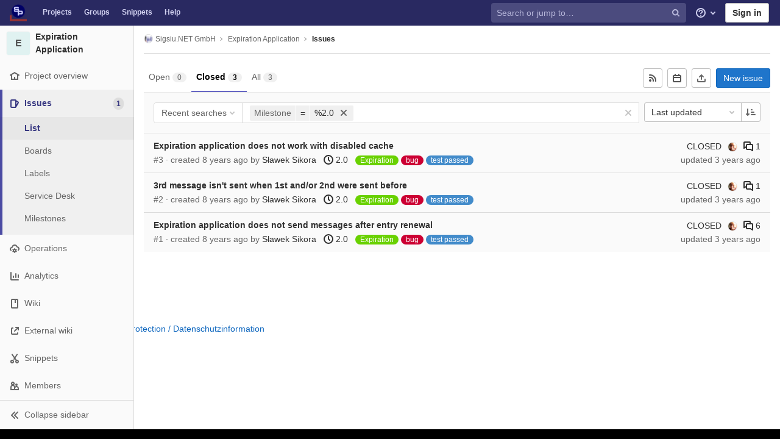

--- FILE ---
content_type: text/html; charset=utf-8
request_url: https://code.sigsiu.net/Sigsiu.NET/ExpirationApp/-/issues?milestone_title=2.0&sort=updated_asc&state=closed
body_size: 17435
content:
<!DOCTYPE html>
<html class="with-system-footer" lang="en">
<head prefix="og: http://ogp.me/ns#">
<meta charset="utf-8">
<link as="style" href="https://code.sigsiu.net/assets/application-2cb8d6d6d17f1b1b8492581de92356755b864cbb6e48347a65baa2771a10ae4f.css" rel="preload">
<link as="style" href="https://code.sigsiu.net/assets/highlight/themes/white-23255bab077a3cc8d17b4b7004aa866e340b0009c7897b509b5d0086710b698f.css" rel="preload">

<meta content="IE=edge" http-equiv="X-UA-Compatible">

<meta content="object" property="og:type">
<meta content="GitLab" property="og:site_name">
<meta content="Issues · Sigsiu.NET GmbH / Expiration Application" property="og:title">
<meta content="The Expiration Applications controls entry&#39;s expiration, sends emails to the user to let him know about the expiration, and lets the user renew an entry. Emails can be..." property="og:description">
<meta content="https://code.sigsiu.net/assets/gitlab_logo-7ae504fe4f68fdebb3c2034e36621930cd36ea87924c11ff65dbcb8ed50dca58.png" property="og:image">
<meta content="64" property="og:image:width">
<meta content="64" property="og:image:height">
<meta content="https://code.sigsiu.net/Sigsiu.NET/ExpirationApp/-/issues?milestone_title=2.0&amp;sort=updated_asc&amp;state=closed" property="og:url">
<meta content="summary" property="twitter:card">
<meta content="Issues · Sigsiu.NET GmbH / Expiration Application" property="twitter:title">
<meta content="The Expiration Applications controls entry&#39;s expiration, sends emails to the user to let him know about the expiration, and lets the user renew an entry. Emails can be..." property="twitter:description">
<meta content="https://code.sigsiu.net/assets/gitlab_logo-7ae504fe4f68fdebb3c2034e36621930cd36ea87924c11ff65dbcb8ed50dca58.png" property="twitter:image">

<title>Issues · Sigsiu.NET GmbH / Expiration Application · GitLab</title>
<meta content="The Expiration Applications controls entry&#39;s expiration, sends emails to the user to let him know about the expiration, and lets the user renew an entry. Emails can be..." name="description">

<link rel="shortcut icon" type="image/png" href="/uploads/-/system/appearance/favicon/1/favicon.ico" id="favicon" data-original-href="/uploads/-/system/appearance/favicon/1/favicon.ico" />
<style>
@keyframes blinking-dot{0%{opacity:1}25%{opacity:0.4}75%{opacity:0.4}100%{opacity:1}}@keyframes blinking-scroll-button{0%{opacity:0.2}50%{opacity:1}100%{opacity:0.2}}@keyframes gl-spinner-rotate{0%{transform:rotate(0)}100%{transform:rotate(360deg)}}body.ui-indigo .navbar-gitlab{background-color:#292961}body.ui-indigo .navbar-gitlab .navbar-collapse{color:#d1d1f0}body.ui-indigo .navbar-gitlab .container-fluid .navbar-toggler{border-left:1px solid #6868b9}body.ui-indigo .navbar-gitlab .container-fluid .navbar-toggler svg{fill:#d1d1f0}body.ui-indigo .navbar-gitlab .navbar-sub-nav>li>a:hover,body.ui-indigo .navbar-gitlab .navbar-sub-nav>li>a:focus,body.ui-indigo .navbar-gitlab .navbar-sub-nav>li>button:hover,body.ui-indigo .navbar-gitlab .navbar-sub-nav>li>button:focus,body.ui-indigo .navbar-gitlab .navbar-nav>li>a:hover,body.ui-indigo .navbar-gitlab .navbar-nav>li>a:focus,body.ui-indigo .navbar-gitlab .navbar-nav>li>button:hover,body.ui-indigo .navbar-gitlab .navbar-nav>li>button:focus{background-color:rgba(209,209,240,0.2)}body.ui-indigo .navbar-gitlab .navbar-sub-nav>li.active>a,body.ui-indigo .navbar-gitlab .navbar-sub-nav>li.active>button,body.ui-indigo .navbar-gitlab .navbar-sub-nav>li.dropdown.show>a,body.ui-indigo .navbar-gitlab .navbar-sub-nav>li.dropdown.show>button,body.ui-indigo .navbar-gitlab .navbar-nav>li.active>a,body.ui-indigo .navbar-gitlab .navbar-nav>li.active>button,body.ui-indigo .navbar-gitlab .navbar-nav>li.dropdown.show>a,body.ui-indigo .navbar-gitlab .navbar-nav>li.dropdown.show>button{color:#292961;background-color:#fff}body.ui-indigo .navbar-gitlab .navbar-sub-nav>li.line-separator,body.ui-indigo .navbar-gitlab .navbar-nav>li.line-separator{border-left:1px solid rgba(209,209,240,0.2)}body.ui-indigo .navbar-gitlab .navbar-sub-nav{color:#d1d1f0}body.ui-indigo .navbar-gitlab .nav>li{color:#d1d1f0}body.ui-indigo .navbar-gitlab .nav>li>a .notification-dot{border:2px solid #292961}body.ui-indigo .navbar-gitlab .nav>li>a.header-help-dropdown-toggle .notification-dot{background-color:#d1d1f0}body.ui-indigo .navbar-gitlab .nav>li>a.header-user-dropdown-toggle .header-user-avatar{border-color:#d1d1f0}@media (min-width: 576px){body.ui-indigo .navbar-gitlab .nav>li>a:hover,body.ui-indigo .navbar-gitlab .nav>li>a:focus{background-color:rgba(209,209,240,0.2)}}body.ui-indigo .navbar-gitlab .nav>li>a:hover svg,body.ui-indigo .navbar-gitlab .nav>li>a:focus svg{fill:currentColor}body.ui-indigo .navbar-gitlab .nav>li>a:hover .notification-dot,body.ui-indigo .navbar-gitlab .nav>li>a:focus .notification-dot{will-change:border-color, background-color;border-color:#4a4a82}body.ui-indigo .navbar-gitlab .nav>li>a:hover.header-help-dropdown-toggle .notification-dot,body.ui-indigo .navbar-gitlab .nav>li>a:focus.header-help-dropdown-toggle .notification-dot{background-color:#fff}body.ui-indigo .navbar-gitlab .nav>li.active>a,body.ui-indigo .navbar-gitlab .nav>li.dropdown.show>a{color:#292961;background-color:#fff}body.ui-indigo .navbar-gitlab .nav>li.active>a:hover svg,body.ui-indigo .navbar-gitlab .nav>li.dropdown.show>a:hover svg{fill:#292961}body.ui-indigo .navbar-gitlab .nav>li.active>a .notification-dot,body.ui-indigo .navbar-gitlab .nav>li.dropdown.show>a .notification-dot{border-color:#fff}body.ui-indigo .navbar-gitlab .nav>li.active>a.header-help-dropdown-toggle .notification-dot,body.ui-indigo .navbar-gitlab .nav>li.dropdown.show>a.header-help-dropdown-toggle .notification-dot{background-color:#292961}body.ui-indigo .navbar-gitlab .nav>li .impersonated-user svg,body.ui-indigo .navbar-gitlab .nav>li .impersonated-user:hover svg{fill:#292961}body.ui-indigo .navbar .title>a:hover,body.ui-indigo .navbar .title>a:focus{background-color:rgba(209,209,240,0.2)}body.ui-indigo .search form{background-color:rgba(209,209,240,0.2)}body.ui-indigo .search form:hover{background-color:rgba(209,209,240,0.3)}body.ui-indigo .search .search-input::-ms-input-placeholder{color:rgba(209,209,240,0.8)}body.ui-indigo .search .search-input::placeholder{color:rgba(209,209,240,0.8)}body.ui-indigo .search .search-input-wrap .search-icon,body.ui-indigo .search .search-input-wrap .clear-icon{fill:rgba(209,209,240,0.8)}body.ui-indigo .search.search-active form{background-color:#fff}body.ui-indigo .search.search-active .search-input-wrap .search-icon{fill:rgba(209,209,240,0.8)}body.ui-indigo .nav-sidebar li.active{box-shadow:inset 4px 0 0 #4b4ba3}body.ui-indigo .nav-sidebar li.active>a{color:#393982}body.ui-indigo .nav-sidebar li.active .nav-icon-container svg{fill:#393982}body.ui-indigo .sidebar-top-level-items>li.active .badge.badge-pill{color:#393982}body.ui-indigo .nav-links li.active a,body.ui-indigo .nav-links li.md-header-tab.active button,body.ui-indigo .nav-links li a.active{border-bottom:2px solid #6666c4}body.ui-indigo .nav-links li.active a .badge.badge-pill,body.ui-indigo .nav-links li.md-header-tab.active button .badge.badge-pill,body.ui-indigo .nav-links li a.active .badge.badge-pill{font-weight:600}body.ui-indigo .emoji-picker-category-active{border-bottom-color:#6666c4}body.ui-indigo .branch-header-title{color:#4b4ba3}body.ui-indigo .ide-sidebar-link.active{color:#4b4ba3;box-shadow:inset 3px 0 #4b4ba3}body.ui-indigo .ide-sidebar-link.active.is-right{box-shadow:inset -3px 0 #4b4ba3}

*,*::before,*::after{box-sizing:border-box}html{font-family:sans-serif;line-height:1.15}header,nav,section{display:block}body{margin:0;font-family:-apple-system, BlinkMacSystemFont, "Segoe UI", Roboto, "Noto Sans", Ubuntu, Cantarell, "Helvetica Neue", sans-serif, "Apple Color Emoji", "Segoe UI Emoji", "Segoe UI Symbol", "Noto Color Emoji";font-size:1rem;font-weight:400;line-height:1.5;color:#303030;text-align:left;background-color:#fff}h1,h2,h3{margin-top:0;margin-bottom:0.25rem}p{margin-top:0;margin-bottom:1rem}ul{margin-top:0;margin-bottom:1rem}ul ul{margin-bottom:0}strong{font-weight:bolder}sub{position:relative;font-size:75%;line-height:0;vertical-align:baseline}sub{bottom:-.25em}a{color:#007bff;text-decoration:none;background-color:transparent}a:not([href]){color:inherit;text-decoration:none}pre,code{font-family:"Menlo", "DejaVu Sans Mono", "Liberation Mono", "Consolas", "Ubuntu Mono", "Courier New", "andale mono", "lucida console", monospace;font-size:1em}pre{margin-top:0;margin-bottom:1rem;overflow:auto}img{vertical-align:middle;border-style:none}svg{overflow:hidden;vertical-align:middle}table{border-collapse:collapse}th{text-align:inherit}button{border-radius:0}input,button,textarea{margin:0;font-family:inherit;font-size:inherit;line-height:inherit}button,input{overflow:visible}button{text-transform:none}button:not(:disabled),[type="button"]:not(:disabled),[type="reset"]:not(:disabled){cursor:pointer}button::-moz-focus-inner,[type="button"]::-moz-focus-inner,[type="reset"]::-moz-focus-inner{padding:0;border-style:none}textarea{overflow:auto;resize:vertical}[type="search"]{outline-offset:-2px}summary{display:list-item;cursor:pointer}template{display:none}[hidden]{display:none !important}h1,h2,h3,.h1,.h2,.h3{margin-bottom:0.25rem;font-weight:600;line-height:1.2;color:#303030}h1,.h1{font-size:2.1875rem}h2,.h2{font-size:1.75rem}h3,.h3{font-size:1.53125rem}.list-unstyled{padding-left:0;list-style:none}code{font-size:90%;color:#1f1f1f;word-wrap:break-word}a>code{color:inherit}pre{display:block;font-size:90%;color:#303030}pre code{font-size:inherit;color:inherit;word-break:normal}.container{width:100%;padding-right:15px;padding-left:15px;margin-right:auto;margin-left:auto}@media (min-width: 576px){.container{max-width:540px}}@media (min-width: 768px){.container{max-width:720px}}@media (min-width: 992px){.container{max-width:960px}}@media (min-width: 1200px){.container{max-width:1140px}}.container-fluid{width:100%;padding-right:15px;padding-left:15px;margin-right:auto;margin-left:auto}@media (min-width: 576px){.container{max-width:540px}}@media (min-width: 768px){.container{max-width:720px}}@media (min-width: 992px){.container{max-width:960px}}@media (min-width: 1200px){.container{max-width:1140px}}.row{display:flex;flex-wrap:wrap;margin-right:-15px;margin-left:-15px}.table{width:100%;margin-bottom:0.5rem;color:#303030}.table th,.table td{padding:0.75rem;vertical-align:top;border-top:1px solid #dbdbdb}.search form{display:block;width:100%;height:34px;padding:0.375rem 0.75rem;font-size:0.875rem;font-weight:400;line-height:1.5;color:#303030;background-color:#fff;background-clip:padding-box;border:1px solid #dbdbdb;border-radius:0.25rem}.search form:-moz-focusring{color:transparent;text-shadow:0 0 0 #303030}.search form::-ms-input-placeholder{color:#5e5e5e;opacity:1}.search form::placeholder{color:#5e5e5e;opacity:1}.search form:disabled{background-color:#fafafa;opacity:1}.form-inline{display:flex;flex-flow:row wrap;align-items:center}@media (min-width: 576px){.form-inline .search form,.search .form-inline form{display:inline-block;width:auto;vertical-align:middle}}.btn{display:inline-block;font-weight:400;color:#303030;text-align:center;vertical-align:middle;cursor:pointer;-webkit-user-select:none;-moz-user-select:none;-ms-user-select:none;user-select:none;background-color:transparent;border:1px solid transparent;padding:0.375rem 0.75rem;font-size:1rem;line-height:20px;border-radius:0.25rem}.btn.disabled,.btn:disabled{opacity:0.65}a.btn.disabled{pointer-events:none}.collapse:not(.show){display:none}.dropdown{position:relative}.dropdown-menu-toggle{white-space:nowrap}.dropdown-menu-toggle::after{display:inline-block;margin-left:0.255em;vertical-align:0.255em;content:"";border-top:0.3em solid;border-right:0.3em solid transparent;border-bottom:0;border-left:0.3em solid transparent}.dropdown-menu-toggle:empty::after{margin-left:0}.dropdown-menu{position:absolute;top:100%;left:0;z-index:1000;display:none;float:left;min-width:10rem;padding:0.5rem 0;margin:0.125rem 0 0;font-size:1rem;color:#303030;text-align:left;list-style:none;background-color:#fff;background-clip:padding-box;border:1px solid rgba(0,0,0,0.15);border-radius:0.25rem}.dropdown-menu-right{right:0;left:auto}.divider{height:0;margin:4px 0;overflow:hidden;border-top:1px solid #dbdbdb}.dropdown-menu.show{display:block}.nav{display:flex;flex-wrap:wrap;padding-left:0;margin-bottom:0;list-style:none}.navbar{position:relative;display:flex;flex-wrap:wrap;align-items:center;justify-content:space-between;padding:0.25rem 0.5rem}.navbar .container,.navbar .container-fluid{display:flex;flex-wrap:wrap;align-items:center;justify-content:space-between}.navbar-nav{display:flex;flex-direction:column;padding-left:0;margin-bottom:0;list-style:none}.navbar-nav .dropdown-menu{position:static;float:none}.navbar-collapse{flex-basis:100%;flex-grow:1;align-items:center}.navbar-toggler{padding:0.25rem 0.75rem;font-size:1.25rem;line-height:1;background-color:transparent;border:1px solid transparent;border-radius:0.25rem}@media (max-width: 575.98px){.navbar-expand-sm>.container,.navbar-expand-sm>.container-fluid{padding-right:0;padding-left:0}}@media (min-width: 576px){.navbar-expand-sm{flex-flow:row nowrap;justify-content:flex-start}.navbar-expand-sm .navbar-nav{flex-direction:row}.navbar-expand-sm .navbar-nav .dropdown-menu{position:absolute}.navbar-expand-sm>.container,.navbar-expand-sm>.container-fluid{flex-wrap:nowrap}.navbar-expand-sm .navbar-collapse{display:flex !important;flex-basis:auto}.navbar-expand-sm .navbar-toggler{display:none}}.card{position:relative;display:flex;flex-direction:column;min-width:0;word-wrap:break-word;background-color:#fff;background-clip:border-box;border:1px solid #dbdbdb;border-radius:0.25rem}.badge{display:inline-block;padding:0.25em 0.4em;font-size:75%;font-weight:600;line-height:1;text-align:center;white-space:nowrap;vertical-align:baseline;border-radius:0.25rem}.badge:empty{display:none}.btn .badge{position:relative;top:-1px}.badge-pill{padding-right:0.6em;padding-left:0.6em;border-radius:10rem}.media{display:flex;align-items:flex-start}.close{float:right;font-size:1.5rem;font-weight:600;line-height:1;color:#000;text-shadow:0 1px 0 #fff;opacity:.5}button.close{padding:0;background-color:transparent;border:0;-webkit-appearance:none;-moz-appearance:none;appearance:none}a.close.disabled{pointer-events:none}.modal-dialog{position:relative;width:auto;margin:0.5rem;pointer-events:none}@media (min-width: 576px){.modal-dialog{max-width:500px;margin:1.75rem auto}}.bg-transparent{background-color:transparent !important}.border{border:1px solid #dbdbdb !important}.border-top{border-top:1px solid #dbdbdb !important}.border-right{border-right:1px solid #dbdbdb !important}.border-bottom{border-bottom:1px solid #dbdbdb !important}.border-left{border-left:1px solid #dbdbdb !important}.rounded{border-radius:0.25rem !important}.clearfix::after{display:block;clear:both;content:""}.d-none{display:none !important}.d-inline-block{display:inline-block !important}.d-block{display:block !important}@media (min-width: 576px){.d-sm-none{display:none !important}}@media (min-width: 768px){.d-md-block{display:block !important}}@media (min-width: 992px){.d-lg-none{display:none !important}.d-lg-block{display:block !important}}@media (min-width: 1200px){.d-xl-block{display:block !important}}.flex-wrap{flex-wrap:wrap !important}.float-right{float:right !important}.sr-only{position:absolute;width:1px;height:1px;padding:0;margin:-1px;overflow:hidden;clip:rect(0, 0, 0, 0);white-space:nowrap;border:0}.m-auto{margin:auto !important}.text-nowrap{white-space:nowrap !important}.visible{visibility:visible !important}.search form.focus{color:#303030;background-color:#fff;border-color:#80bdff;outline:0;box-shadow:0 0 0 0.2rem rgba(0,123,255,0.25)}.gl-badge{display:inline-flex;align-items:center;font-size:0.75rem;font-weight:400;line-height:1rem;padding-top:0.25rem;padding-bottom:0.25rem;padding-left:0.5rem;padding-right:0.5rem;outline:none}body,.search form,.search form{font-size:0.875rem}button,html [type='button'],[type='reset'],[role='button']{cursor:pointer}h1,.h1,h2,.h2,h3,.h3{margin-top:20px;margin-bottom:10px}input[type='file']{line-height:1}strong{font-weight:bold}a{color:#1068bf}code{padding:2px 4px;color:#1f1f1f;background-color:#f0f0f0;border-radius:4px}.code>code{background-color:inherit;padding:unset}table{border-spacing:0}.hidden{display:none !important;visibility:hidden !important}.hide{display:none}.dropdown-menu-toggle::after{display:none}.badge:not(.gl-badge){padding:4px 5px;font-size:12px;font-style:normal;font-weight:400;display:inline-block}pre code{white-space:pre-wrap}.toggle-sidebar-button .collapse-text,.toggle-sidebar-button .icon-chevron-double-lg-left,.toggle-sidebar-button .icon-chevron-double-lg-right{color:#666}svg{vertical-align:baseline}html{overflow-y:scroll}body{-webkit-text-decoration-skip:ink;text-decoration-skip:ink}.content-wrapper{margin-top:40px;padding-bottom:100px}.container{padding-top:0;z-index:5}.container .content{margin:0}@media (max-width: 575.98px){.container .content{margin-top:20px}}@media (max-width: 575.98px){.container .container .title{padding-left:15px !important}}.btn{border-radius:4px;font-size:0.875rem;font-weight:400;padding:6px 10px;background-color:#fff;border-color:#dbdbdb;color:#303030;color:#303030;white-space:nowrap}.btn:active,.btn.active{background-color:#eaeaea;border-color:#e3e3e3;color:#303030}.btn svg{height:15px;width:15px}.btn svg:not(:last-child),.btn .fa:not(:last-child){margin-right:5px}.badge.badge-pill:not(.gl-badge){font-weight:400;background-color:rgba(0,0,0,0.07);color:#525252;vertical-align:baseline}.hint{font-style:italic;color:#bfbfbf}.bold{font-weight:600}pre.wrap{word-break:break-word;white-space:pre-wrap}table a code{position:relative;top:-2px;margin-right:3px}.loading{margin:20px auto;height:40px;color:#525252;font-size:32px;text-align:center}.highlight{text-shadow:none}.chart{overflow:hidden;height:220px}.break-word{word-wrap:break-word}.center{text-align:center}.block{display:block}.flex{display:flex}.flex-grow{flex-grow:1}.dropdown{position:relative}.show.dropdown .dropdown-menu{transform:translateY(0);display:block;min-height:40px;max-height:312px;overflow-y:auto}@media (max-width: 575.98px){.show.dropdown .dropdown-menu{width:100%}}.show.dropdown .dropdown-menu-toggle,.show.dropdown .dropdown-menu-toggle{border-color:#c4c4c4}.show.dropdown [data-toggle='dropdown']{outline:0}.search-input-container .dropdown-menu{margin-top:11px}.dropdown-menu-toggle{padding:6px 8px 6px 10px;background-color:#fff;color:#303030;font-size:14px;text-align:left;border:1px solid #dbdbdb;border-radius:0.25rem;white-space:nowrap}.no-outline.dropdown-menu-toggle{outline:0}.dropdown-menu-toggle .fa{color:#c4c4c4}.dropdown-menu-toggle{padding-right:25px;position:relative;width:160px;text-overflow:ellipsis;overflow:hidden}.dropdown-menu-toggle .fa{position:absolute}.dropdown-menu{display:none;position:absolute;width:auto;top:100%;z-index:300;min-width:240px;max-width:500px;margin-top:4px;margin-bottom:24px;font-size:14px;font-weight:400;padding:8px 0;background-color:#fff;border:1px solid #dbdbdb;border-radius:0.25rem;box-shadow:0 2px 4px rgba(0,0,0,0.1)}.dropdown-menu ul{margin:0;padding:0}.dropdown-menu li{display:block;text-align:left;list-style:none;padding:0 1px}.dropdown-menu li>a,.dropdown-menu li button{background:transparent;border:0;border-radius:0;box-shadow:none;display:block;font-weight:400;position:relative;padding:8px 12px;color:#303030;line-height:16px;white-space:normal;overflow:hidden;text-align:left;width:100%}.dropdown-menu .divider{height:1px;margin:0.25rem 0;padding:0;background-color:#dbdbdb}.dropdown-menu .badge.badge-pill+span:not(.badge):not(.badge-pill){margin-right:40px}.dropdown-select{width:300px}@media (max-width: 767.98px){.dropdown-select{width:100%}}.dropdown-content{max-height:252px;overflow-y:auto}.dropdown-loading{position:absolute;top:0;right:0;bottom:0;left:0;display:none;z-index:9;background-color:rgba(255,255,255,0.6);font-size:28px}.dropdown-loading .fa{position:absolute;top:50%;left:50%;margin-top:-14px;margin-left:-14px}@media (max-width: 575.98px){.navbar-gitlab li.dropdown{position:static}header.navbar-gitlab .dropdown .dropdown-menu{width:100%;min-width:100%}}@media (max-width: 767.98px){.dropdown-menu-toggle{width:100%}}textarea{resize:vertical}input{border-radius:0.25rem;color:#303030;background-color:#fff}.search form{border-radius:4px;padding:6px 10px}.search form::-ms-input-placeholder{color:#868686}.search form::placeholder{color:#868686}.navbar-gitlab{padding:0 16px;z-index:1000;margin-bottom:0;min-height:40px;border:0;border-bottom:1px solid #dbdbdb;position:fixed;top:0;left:0;right:0;border-radius:0}.navbar-gitlab .logo-text{line-height:initial}.navbar-gitlab .logo-text svg{width:55px;height:14px;margin:0;fill:#fff}.navbar-gitlab .close-icon{display:none}.navbar-gitlab .header-content{width:100%;display:flex;justify-content:space-between;position:relative;min-height:40px;padding-left:0}.navbar-gitlab .header-content .title-container{display:flex;align-items:stretch;flex:1 1 auto;padding-top:0;overflow:visible}.navbar-gitlab .header-content .title{padding-right:0;color:currentColor;display:flex;position:relative;margin:0;font-size:18px;vertical-align:top;white-space:nowrap}.navbar-gitlab .header-content .title img{height:28px}.navbar-gitlab .header-content .title img+.logo-text{margin-left:8px}.navbar-gitlab .header-content .title.wrap{white-space:normal}.navbar-gitlab .header-content .title a{display:flex;align-items:center;padding:2px 8px;margin:5px 2px 5px -8px;border-radius:4px}.navbar-gitlab .header-content .dropdown.open>a{border-bottom-color:#fff}.navbar-gitlab .header-content .navbar-collapse>ul.nav>li:not(.d-none){margin:0 2px}.navbar-gitlab .navbar-collapse{flex:0 0 auto;border-top:0;padding:0}@media (max-width: 575.98px){.navbar-gitlab .navbar-collapse{flex:1 1 auto}}.navbar-gitlab .navbar-collapse .nav{flex-wrap:nowrap}@media (max-width: 575.98px){.navbar-gitlab .navbar-collapse .nav>li:not(.d-none) a{margin-left:0}}.navbar-gitlab .container-fluid{padding:0}.navbar-gitlab .container-fluid .user-counter svg{margin-right:3px}.navbar-gitlab .container-fluid .navbar-toggler{position:relative;right:-10px;border-radius:0;min-width:45px;padding:0;margin:8px -7px 8px 0;font-size:14px;text-align:center;color:currentColor}@media (max-width: 575.98px){.navbar-gitlab .container-fluid .navbar-nav{display:flex;padding-right:10px;flex-direction:row}}.navbar-gitlab .container-fluid .navbar-nav li .badge.badge-pill{box-shadow:none;font-weight:600}@media (max-width: 575.98px){.navbar-gitlab .container-fluid .nav>li.header-user{padding-left:10px}}.navbar-gitlab .container-fluid .nav>li>a{will-change:color;margin:4px 0;padding:6px 8px;height:32px}@media (max-width: 575.98px){.navbar-gitlab .container-fluid .nav>li>a{padding:0}}.navbar-gitlab .container-fluid .nav>li>a.header-user-dropdown-toggle{margin-left:2px}.navbar-gitlab .container-fluid .nav>li>a.header-user-dropdown-toggle .header-user-avatar{margin-right:0}.navbar-gitlab .container-fluid .nav>li .header-new-dropdown-toggle{margin-right:0}.navbar-sub-nav>li>a,.navbar-sub-nav>li>button,.navbar-nav>li>a,.navbar-nav>li>button{display:flex;align-items:center;justify-content:center;padding:6px 8px;margin:4px 2px;font-size:12px;color:currentColor;border-radius:4px;height:32px;font-weight:600}.navbar-sub-nav>li>button,.navbar-nav>li>button{background:transparent;border:0}.navbar-sub-nav .dropdown-menu,.navbar-nav .dropdown-menu{position:absolute}.navbar-sub-nav{display:flex;margin:0 0 0 6px}.caret-down,.btn .caret-down{top:0;height:11px;width:11px;margin-left:4px;fill:currentColor}.header-user .dropdown-menu,.header-new .dropdown-menu{margin-top:4px}.btn-sign-in{background-color:#ebebfa;color:#292961;font-weight:600;line-height:18px;margin:4px 0 4px 2px}.title-container .badge.badge-pill:not(.merge-request-badge),.navbar-nav .badge.badge-pill:not(.merge-request-badge){position:inherit;font-weight:400;margin-left:-6px;font-size:11px;color:#fff;padding:0 5px;line-height:12px;border-radius:7px;box-shadow:0 1px 0 rgba(76,78,84,0.2)}.title-container .badge.badge-pill.green-badge,.navbar-nav .badge.badge-pill.green-badge{background-color:#108548}.title-container .badge.badge-pill.merge-requests-count,.navbar-nav .badge.badge-pill.merge-requests-count{background-color:#de7e00}.title-container .badge.badge-pill.todos-count,.navbar-nav .badge.badge-pill.todos-count{background-color:#1f75cb}.title-container .canary-badge .badge,.navbar-nav .canary-badge .badge{font-size:12px;line-height:16px;padding:0 0.5rem}@media (max-width: 575.98px){.navbar-gitlab .container-fluid{font-size:18px}.navbar-gitlab .container-fluid .navbar-nav{table-layout:fixed;width:100%;margin:0;text-align:right}.navbar-gitlab .container-fluid .navbar-collapse{margin-left:-8px;margin-right:-10px}.navbar-gitlab .container-fluid .navbar-collapse .nav>li:not(.d-none){flex:1}.header-user-dropdown-toggle{text-align:center}.header-user-avatar{float:none}}.header-user.show .dropdown-menu{margin-top:4px;color:#303030;left:auto;max-height:445px}.header-user.show .dropdown-menu svg{vertical-align:text-top}.header-user-avatar{float:left;margin-right:5px;border-radius:50%;border:1px solid #f5f5f5}.media{display:flex;align-items:flex-start}.card{margin-bottom:16px}.content-wrapper{width:100%}.content-wrapper .container-fluid{padding:0 16px}@media (min-width: 768px){.page-with-contextual-sidebar{padding-left:50px}}@media (min-width: 1200px){.page-with-contextual-sidebar{padding-left:220px}}.context-header{position:relative;margin-right:2px;width:220px}.context-header>a,.context-header>button{font-weight:600;display:flex;width:100%;align-items:center;padding:10px 16px 10px 10px;color:#303030;background-color:transparent;border:0;text-align:left}.context-header .avatar-container{flex:0 0 40px;background-color:#fff}.context-header .sidebar-context-title{overflow:hidden;text-overflow:ellipsis}.context-header .sidebar-context-title.text-secondary{font-weight:normal;font-size:0.8em}.nav-sidebar{position:fixed;z-index:600;width:220px;top:40px;bottom:0;left:0;background-color:#fafafa;box-shadow:inset -1px 0 0 #dbdbdb;transform:translate3d(0, 0, 0)}@media (min-width: 576px) and (max-width: 576px){.nav-sidebar:not(.sidebar-collapsed-desktop){box-shadow:inset -1px 0 0 #dbdbdb,2px 1px 3px rgba(0,0,0,0.1)}}.nav-sidebar.sidebar-collapsed-desktop{width:50px}.nav-sidebar.sidebar-collapsed-desktop .nav-sidebar-inner-scroll{overflow-x:hidden}.nav-sidebar.sidebar-collapsed-desktop .badge.badge-pill:not(.fly-out-badge),.nav-sidebar.sidebar-collapsed-desktop .sidebar-context-title,.nav-sidebar.sidebar-collapsed-desktop .nav-item-name{border:0;clip:rect(0, 0, 0, 0);height:1px;margin:-1px;overflow:hidden;padding:0;position:absolute;white-space:nowrap;width:1px}.nav-sidebar.sidebar-collapsed-desktop .sidebar-top-level-items>li>a{min-height:45px}.nav-sidebar.sidebar-collapsed-desktop .fly-out-top-item{display:block}.nav-sidebar.sidebar-collapsed-desktop .avatar-container{margin:0 auto}.nav-sidebar.sidebar-expanded-mobile{left:0}.nav-sidebar a{text-decoration:none}.nav-sidebar ul{padding-left:0;list-style:none}.nav-sidebar li{white-space:nowrap}.nav-sidebar li a{display:flex;align-items:center;padding:12px 16px;color:#666}.nav-sidebar li .nav-item-name{flex:1}.nav-sidebar li.active>a{font-weight:600}@media (max-width: 767.98px){.nav-sidebar{left:-220px}}.nav-sidebar .nav-icon-container{display:flex;margin-right:8px}.nav-sidebar .fly-out-top-item{display:none}.nav-sidebar svg{height:16px;width:16px}@media (min-width: 768px) and (max-width: 1199px){.nav-sidebar:not(.sidebar-expanded-mobile){width:50px}.nav-sidebar:not(.sidebar-expanded-mobile) .nav-sidebar-inner-scroll{overflow-x:hidden}.nav-sidebar:not(.sidebar-expanded-mobile) .badge.badge-pill:not(.fly-out-badge),.nav-sidebar:not(.sidebar-expanded-mobile) .sidebar-context-title,.nav-sidebar:not(.sidebar-expanded-mobile) .nav-item-name{border:0;clip:rect(0, 0, 0, 0);height:1px;margin:-1px;overflow:hidden;padding:0;position:absolute;white-space:nowrap;width:1px}.nav-sidebar:not(.sidebar-expanded-mobile) .sidebar-top-level-items>li>a{min-height:45px}.nav-sidebar:not(.sidebar-expanded-mobile) .fly-out-top-item{display:block}.nav-sidebar:not(.sidebar-expanded-mobile) .avatar-container{margin:0 auto}.nav-sidebar:not(.sidebar-expanded-mobile) .context-header{height:60px;width:50px}.nav-sidebar:not(.sidebar-expanded-mobile) .context-header a{padding:10px 4px}.nav-sidebar:not(.sidebar-expanded-mobile) .sidebar-top-level-items>li .sidebar-sub-level-items:not(.flyout-list){display:none}.nav-sidebar:not(.sidebar-expanded-mobile) .nav-icon-container{margin-right:0}.nav-sidebar:not(.sidebar-expanded-mobile) .toggle-sidebar-button{padding:16px;width:49px}.nav-sidebar:not(.sidebar-expanded-mobile) .toggle-sidebar-button .collapse-text,.nav-sidebar:not(.sidebar-expanded-mobile) .toggle-sidebar-button .icon-chevron-double-lg-left{display:none}.nav-sidebar:not(.sidebar-expanded-mobile) .toggle-sidebar-button .icon-chevron-double-lg-right{display:block;margin:0}}.nav-sidebar-inner-scroll{height:100%;width:100%;overflow:auto}.sidebar-sub-level-items{display:none;padding-bottom:8px}.sidebar-sub-level-items>li a{padding:8px 16px 8px 40px}.sidebar-top-level-items{margin-bottom:60px}@media (min-width: 576px){.sidebar-top-level-items>li>a{margin-right:1px}}.sidebar-top-level-items>li .badge.badge-pill{background-color:rgba(0,0,0,0.08);color:#666}.sidebar-top-level-items>li.active{background:rgba(0,0,0,0.04)}.sidebar-top-level-items>li.active>a{margin-left:4px;padding-left:12px}.sidebar-top-level-items>li.active .badge.badge-pill{font-weight:600}.sidebar-top-level-items>li.active .sidebar-sub-level-items:not(.is-fly-out-only){display:block}.toggle-sidebar-button,.close-nav-button{width:219px;position:fixed;height:48px;bottom:0;padding:0 16px;background-color:#fafafa;border:0;border-top:1px solid #dbdbdb;color:#666;display:flex;align-items:center}.toggle-sidebar-button svg,.close-nav-button svg{margin-right:8px}.toggle-sidebar-button .icon-chevron-double-lg-right,.close-nav-button .icon-chevron-double-lg-right{display:none}.collapse-text{white-space:nowrap;overflow:hidden}.sidebar-collapsed-desktop .context-header{height:60px;width:50px}.sidebar-collapsed-desktop .context-header a{padding:10px 4px}.sidebar-collapsed-desktop .sidebar-top-level-items>li .sidebar-sub-level-items:not(.flyout-list){display:none}.sidebar-collapsed-desktop .nav-icon-container{margin-right:0}.sidebar-collapsed-desktop .toggle-sidebar-button{padding:16px;width:49px}.sidebar-collapsed-desktop .toggle-sidebar-button .collapse-text,.sidebar-collapsed-desktop .toggle-sidebar-button .icon-chevron-double-lg-left{display:none}.sidebar-collapsed-desktop .toggle-sidebar-button .icon-chevron-double-lg-right{display:block;margin:0}.fly-out-top-item>a{display:flex}.fly-out-top-item .fly-out-badge{margin-left:8px}.fly-out-top-item-name{flex:1}.close-nav-button{display:none}@media (max-width: 767.98px){.close-nav-button{display:flex}.toggle-sidebar-button{display:none}}table.table{margin-bottom:16px}table.table .dropdown-menu a{text-decoration:none}table.table .success,table.table .info{color:#fff}table.table .success a:not(.btn),table.table .info a:not(.btn){text-decoration:underline;color:#fff}pre{font-family:"Menlo", "DejaVu Sans Mono", "Liberation Mono", "Consolas", "Ubuntu Mono", "Courier New", "andale mono", "lucida console", monospace;display:block;padding:8px 12px;margin:0 0 8px;font-size:13px;word-break:break-all;word-wrap:break-word;color:#303030;background-color:#fafafa;border:1px solid #dbdbdb;border-radius:2px}.monospace{font-family:"Menlo", "DejaVu Sans Mono", "Liberation Mono", "Consolas", "Ubuntu Mono", "Courier New", "andale mono", "lucida console", monospace}input::-moz-placeholder,textarea::-moz-placeholder{color:#868686;opacity:1}input::-ms-input-placeholder,textarea::-ms-input-placeholder{color:#868686}input:-ms-input-placeholder,textarea:-ms-input-placeholder{color:#868686}svg{fill:currentColor}svg.s12{width:12px;height:12px}svg.s16{width:16px;height:16px}svg.s18{width:18px;height:18px}svg.s12{vertical-align:-1px}svg.s16{vertical-align:-3px}.sr-only{position:absolute;width:1px;height:1px;padding:0;margin:-1px;overflow:hidden;clip:rect(0, 0, 0, 0);border:0}table.code{width:100%;font-family:"Menlo", "DejaVu Sans Mono", "Liberation Mono", "Consolas", "Ubuntu Mono", "Courier New", "andale mono", "lucida console", monospace;border:0;border-collapse:separate;margin:0;padding:0;table-layout:fixed;border-radius:0 0 4px 4px}.frame .badge.badge-pill{position:absolute;background-color:#428fdc;color:#fff;border:#fff 1px solid;min-height:16px;padding:5px 8px;border-radius:12px}.frame .badge.badge-pill{transform:translate(-50%, -50%)}.color-label{padding:0 0.5rem;line-height:16px;border-radius:100px;color:#fff}.label-link{display:inline-flex;vertical-align:text-bottom}.milestones{padding:8px;margin-top:8px;border-radius:4px;background-color:#dbdbdb}.search{margin:0 8px}.search form{margin:0;padding:4px;width:200px;line-height:24px;height:32px;border:0;border-radius:4px}@media (min-width: 1200px){.search form{width:320px}}.search .search-input{border:0;font-size:14px;padding:0 20px 0 0;margin-left:5px;line-height:25px;width:98%;color:#fff;background:none}.search .search-input-container{display:flex;position:relative}.search .search-input-wrap{width:100%}.search .search-input-wrap .search-icon,.search .search-input-wrap .clear-icon{position:absolute;right:5px;top:4px}.search .search-input-wrap .search-icon{-moz-user-select:none;-webkit-user-select:none;-ms-user-select:none;user-select:none}.search .search-input-wrap .clear-icon{display:none}.search .search-input-wrap .dropdown{position:static}.search .search-input-wrap .dropdown-menu{left:-5px;max-height:400px;overflow:auto}@media (min-width: 1200px){.search .search-input-wrap .dropdown-menu{width:320px}}.search .search-input-wrap .dropdown-content{max-height:382px}.settings{border-top:1px solid #dbdbdb}.settings:first-of-type{margin-top:10px;border:0}.settings+div .settings:first-of-type{margin-top:0;border-top:1px solid #dbdbdb}.avatar,.avatar-container{float:left;margin-right:16px;border-radius:50%;border:1px solid #f5f5f5}.s16.avatar,.s16.avatar-container{width:16px;height:16px;margin-right:8px}.s18.avatar,.s18.avatar-container{width:18px;height:18px;margin-right:8px}.s40.avatar,.s40.avatar-container{width:40px;height:40px;margin-right:8px}.avatar{transition-property:none;width:40px;height:40px;padding:0;background:#fdfdfd;overflow:hidden;border-color:rgba(0,0,0,0.1)}.avatar.center{font-size:14px;line-height:1.8em;text-align:center}.avatar.avatar-tile{border-radius:0;border:0}.avatar-container{overflow:hidden;display:flex}.avatar-container a{width:100%;height:100%;display:flex;text-decoration:none}.avatar-container .avatar{border-radius:0;border:0;height:auto;width:100%;margin:0;align-self:center}.avatar-container.s40{min-width:40px;min-height:40px}.rect-avatar{border-radius:2px}.rect-avatar.s16{border-radius:2px}.rect-avatar.s18{border-radius:2px}.rect-avatar.s40{border-radius:4px}.tab-width-8{-moz-tab-size:8;tab-size:8}.gl-sr-only{border:0;clip:rect(0, 0, 0, 0);height:1px;margin:-1px;overflow:hidden;padding:0;position:absolute;white-space:nowrap;width:1px}.gl-ml-3{margin-left:0.5rem}.content-wrapper>.alert-wrapper,#content-body,.modal-dialog{display:block}.content-wrapper>.alert-wrapper,#content-body,.modal-dialog{display:none}

</style>

<link rel="stylesheet" media="print" href="/assets/application-2cb8d6d6d17f1b1b8492581de92356755b864cbb6e48347a65baa2771a10ae4f.css" />
<link rel="stylesheet" media="print" href="/assets/page_bundles/issues_list-d5585e3b2908e87074c032f79d7dc9ad7949aeb15aa0f2b455a853aafd9dde94.css" />
<link rel="stylesheet" media="print" href="/assets/application_utilities-347ed6255ee2886ac1af88a725fccf5a9211e7a193e52c747967e31ccfd7427c.css" />


<link rel="stylesheet" media="print" href="/assets/highlight/themes/white-23255bab077a3cc8d17b4b7004aa866e340b0009c7897b509b5d0086710b698f.css" />
<script>
//<![CDATA[
document.querySelectorAll('link[media="print"]').forEach(linkTag => {
  linkTag.setAttribute('data-startupcss', 'loading');
  const startupLinkLoadedEvent = new CustomEvent('CSSStartupLinkLoaded');
  linkTag.addEventListener('load',function(){this.media='all';this.setAttribute('data-startupcss', 'loaded');document.dispatchEvent(startupLinkLoadedEvent);},{once: true});
})

//]]>
</script>


<script>
//<![CDATA[
window.gon={};gon.api_version="v4";gon.default_avatar_url="https://code.sigsiu.net/assets/no_avatar-849f9c04a3a0d0cea2424ae97b27447dc64a7dbfae83c036c45b403392f0e8ba.png";gon.max_file_size=10;gon.asset_host=null;gon.webpack_public_path="/assets/webpack/";gon.relative_url_root="";gon.user_color_scheme="white";gon.markdown_surround_selection=null;gon.gitlab_url="https://code.sigsiu.net";gon.revision="6614e1562c6";gon.gitlab_logo="/assets/gitlab_logo-7ae504fe4f68fdebb3c2034e36621930cd36ea87924c11ff65dbcb8ed50dca58.png";gon.sprite_icons="/assets/icons-6d7d4be41eac996c72b30eac2f28399ac8c6eda840a6fe8762fc1b84b30d5a2d.svg";gon.sprite_file_icons="/assets/file_icons-c13caf2f3ca00cc2c02b11d373ac288c200b9b4dcddbb52a5027dc07b3eece19.svg";gon.emoji_sprites_css_path="/assets/emoji_sprites-3825d771ad697b27553bcece6c17a12969dd7407cf0fe3897aad012efc0bf827.css";gon.select2_css_path="/assets/lazy_bundles/select2-718700608a42cbeb8139cf2277773fe17c47e05624e5a773f3509fca1408a56d.css";gon.test_env=false;gon.disable_animations=null;gon.suggested_label_colors={"#009966":"Green-cyan","#8fbc8f":"Dark sea green","#3cb371":"Medium sea green","#00b140":"Green screen","#013220":"Dark green","#6699cc":"Blue-gray","#0000ff":"Blue","#e6e6fa":"Lavendar","#9400d3":"Dark violet","#330066":"Deep violet","#808080":"Gray","#36454f":"Charcoal grey","#f7e7ce":"Champagne","#c21e56":"Rose red","#cc338b":"Magenta-pink","#dc143c":"Crimson","#ff0000":"Red","#cd5b45":"Dark coral","#eee600":"Titanium yellow","#ed9121":"Carrot orange","#c39953":"Aztec Gold"};gon.first_day_of_week=1;gon.ee=false;gon.dot_com=false;gon.features={"snippetsBinaryBlob":false,"usageDataApi":true,"securityAutoFix":false,"tributeAutocomplete":false,"vueIssuablesList":false,"usageDataDesignAction":true,"improvedEmojiPicker":true,"vueIssuesList":false};
//]]>
</script>




<script src="/assets/webpack/runtime.dcb36a00.bundle.js" defer="defer"></script>
<script src="/assets/webpack/main.d5b0c547.chunk.js" defer="defer"></script>
<script src="/assets/webpack/graphql.0a3cd4b9.chunk.js" defer="defer"></script>
<script src="/assets/webpack/commons-pages.admin-pages.admin.abuse_reports-pages.admin.application_settings-pages.admin.applicati-d39c1ef8.f2888661.chunk.js" defer="defer"></script>
<script src="/assets/webpack/commons-globalSearch-pages.admin.abuse_reports-pages.admin.groups.show-pages.admin.projects-pages.ad-788b4c23.9a46f5e0.chunk.js" defer="defer"></script>
<script src="/assets/webpack/shortcutsBundle.8a6706c0.chunk.js" defer="defer"></script>
<script src="/assets/webpack/commons-pages.groups.boards-pages.groups.details-pages.groups.show-pages.projects-pages.projects.act-502b3622.351a82ca.chunk.js" defer="defer"></script>
<script src="/assets/webpack/18.83c61cdd.chunk.js" defer="defer"></script>
<script src="/assets/webpack/commons-pages.admin.clusters.show-pages.dashboard.issues-pages.groups.boards-pages.groups.clusters.s-a4ca4f22.fdaccb70.chunk.js" defer="defer"></script>
<script src="/assets/webpack/21.db6f8754.chunk.js" defer="defer"></script>
<script src="/assets/webpack/commons-pages.admin.runners.index-pages.dashboard.issues-pages.dashboard.merge_requests-pages.groups-5669a2ef.519cd8bd.chunk.js" defer="defer"></script>
<script src="/assets/webpack/commons-pages.groups.group_members-pages.groups.issues-pages.projects.alert_management.index-pages.p-702917e2.a1c24031.chunk.js" defer="defer"></script>
<script src="/assets/webpack/commons-pages.groups.issues-pages.groups.merge_requests-pages.projects.issues.index-pages.projects.i-baa2267b.702c7ed8.chunk.js" defer="defer"></script>
<script src="/assets/webpack/commons-pages.groups.issues-pages.projects.alert_management.index-pages.projects.incidents.index-pag-ef2fb9fb.3a602a2d.chunk.js" defer="defer"></script>
<script src="/assets/webpack/commons-pages.groups.issues-pages.projects.issues.index-pages.projects.issues.service_desk-pages.pro-a40cc5aa.12403a23.chunk.js" defer="defer"></script>
<script src="/assets/webpack/commons-pages.groups.issues-pages.projects.issues.index-pages.projects.issues.service_desk.900064d8.chunk.js" defer="defer"></script>
<script src="/assets/webpack/commons-pages.projects.issues.index-pages.projects.merge_requests.index.55fdcdf9.chunk.js" defer="defer"></script>
<script src="/assets/webpack/pages.projects.issues.index.e835c93e.chunk.js" defer="defer"></script>

<meta name="csrf-param" content="authenticity_token" />
<meta name="csrf-token" content="I0j3kp2siIJiSTYtY+WSTjrUrHbfs3E2e3uJq9shRUAofNmrX2+myRv7vnwBNBSAsRrRJFh2f6/hbUXPW3XkbQ==" />

<meta name="action-cable-url" content="/-/cable" />
<meta content="width=device-width, initial-scale=1, maximum-scale=1" name="viewport">
<meta content="#474D57" name="theme-color">
<link rel="apple-touch-icon" type="image/x-icon" href="/assets/touch-icon-iphone-5a9cee0e8a51212e70b90c87c12f382c428870c0ff67d1eb034d884b78d2dae7.png" />
<link rel="apple-touch-icon" type="image/x-icon" href="/assets/touch-icon-ipad-a6eec6aeb9da138e507593b464fdac213047e49d3093fc30e90d9a995df83ba3.png" sizes="76x76" />
<link rel="apple-touch-icon" type="image/x-icon" href="/assets/touch-icon-iphone-retina-72e2aadf86513a56e050e7f0f2355deaa19cc17ed97bbe5147847f2748e5a3e3.png" sizes="120x120" />
<link rel="apple-touch-icon" type="image/x-icon" href="/assets/touch-icon-ipad-retina-8ebe416f5313483d9c1bc772b5bbe03ecad52a54eba443e5215a22caed2a16a2.png" sizes="152x152" />
<link color="rgb(226, 67, 41)" href="/assets/logo-d36b5212042cebc89b96df4bf6ac24e43db316143e89926c0db839ff694d2de4.svg" rel="mask-icon">
<link href="/search/opensearch.xml" rel="search" title="Search GitLab" type="application/opensearchdescription+xml">
<meta content="/assets/msapplication-tile-1196ec67452f618d39cdd85e2e3a542f76574c071051ae7effbfde01710eb17d.png" name="msapplication-TileImage">
<meta content="#30353E" name="msapplication-TileColor">
<link rel="alternate" type="application/atom+xml" title="Expiration Application issues" href="https://code.sigsiu.net/Sigsiu.NET/ExpirationApp/-/issues.atom?milestone_title=2.0&amp;sort=updated_asc&amp;state=closed" />




<link rel="stylesheet" href="https://www.sigsiu.net/templates/code/sigsiu.css" type="text/css"/><script type="text/javascript" src="https://www.sigsiu.net/templates/code/sigsiu.js"></script></head>

<body class="ui-indigo tab-width-8  gl-browser-chrome gl-platform-mac" data-group="Sigsiu.NET" data-namespace-id="4" data-page="projects:issues:index" data-project="ExpirationApp" data-project-id="11">

<script>
//<![CDATA[
gl = window.gl || {};
gl.client = {"isChrome":true,"isMac":true};


//]]>
</script>


<header class="navbar navbar-gitlab navbar-expand-sm js-navbar" data-qa-selector="navbar">
<a class="gl-sr-only gl-accessibility" href="#content-body">Skip to content</a>
<div class="container-fluid">
<div class="header-content">
<div class="title-container">
<h1 class="title">
<span class="gl-sr-only">GitLab</span>
<a title="Dashboard" id="logo" href="/"><img class="brand-header-logo lazy" data-src="/uploads/-/system/appearance/header_logo/1/SobiPro_Symbol_32.png" src="[data-uri]" />
</a></h1>
<ul class="list-unstyled navbar-sub-nav">
<li class="home"><a title="Projects" class="dashboard-shortcuts-projects" href="/explore">Projects
</a></li><li class=""><a title="Groups" class="dashboard-shortcuts-groups" href="/explore/groups">Groups
</a></li><li class=""><a title="Snippets" class="dashboard-shortcuts-snippets" href="/explore/snippets">Snippets
</a></li><li>
<a title="About GitLab CE" href="/help">Help</a>
</li>
</ul>

</div>
<div class="navbar-collapse collapse">
<ul class="nav navbar-nav">
<li class="nav-item d-none d-lg-block m-auto">
<div class="search search-form" data-track-event="activate_form_input" data-track-label="navbar_search" data-track-value="">
<form class="form-inline" action="/search" accept-charset="UTF-8" method="get"><input name="utf8" type="hidden" value="&#x2713;" /><div class="search-input-container">
<div class="search-input-wrap">
<div class="dropdown" data-url="/search/autocomplete">
<input type="search" name="search" id="search" placeholder="Search or jump to…" class="search-input dropdown-menu-toggle no-outline js-search-dashboard-options" spellcheck="false" autocomplete="off" data-issues-path="/dashboard/issues" data-mr-path="/dashboard/merge_requests" data-qa-selector="search_term_field" aria-label="Search or jump to…" />
<button class="hidden js-dropdown-search-toggle" data-toggle="dropdown" type="button"></button>
<div class="dropdown-menu dropdown-select" data-testid="dashboard-search-options">
<div class="dropdown-content"><ul>
<li class="dropdown-menu-empty-item">
<a>
Loading...
</a>
</li>
</ul>
</div><div class="dropdown-loading"><div class="gl-spinner-container"><span class="gl-spinner gl-spinner-orange gl-spinner-md gl-mt-7" aria-label="Loading"></span></div></div>
</div>
<svg class="s16 search-icon" data-testid="search-icon"><use xlink:href="/assets/icons-6d7d4be41eac996c72b30eac2f28399ac8c6eda840a6fe8762fc1b84b30d5a2d.svg#search"></use></svg>
<svg class="s16 clear-icon js-clear-input" data-testid="close-icon"><use xlink:href="/assets/icons-6d7d4be41eac996c72b30eac2f28399ac8c6eda840a6fe8762fc1b84b30d5a2d.svg#close"></use></svg>
</div>
</div>
</div>
<input type="hidden" name="group_id" id="group_id" value="4" class="js-search-group-options" data-group-path="Sigsiu.NET" data-name="Sigsiu.NET GmbH" data-issues-path="/groups/Sigsiu.NET/-/issues" data-mr-path="/groups/Sigsiu.NET/-/merge_requests" />
<input type="hidden" name="project_id" id="search_project_id" value="11" class="js-search-project-options" data-project-path="ExpirationApp" data-name="Expiration Application" data-issues-path="/Sigsiu.NET/ExpirationApp/-/issues" data-mr-path="/Sigsiu.NET/ExpirationApp/-/merge_requests" data-issues-disabled="false" />
<input type="hidden" name="scope" id="scope" value="issues" />
<input type="hidden" name="search_code" id="search_code" value="false" />
<input type="hidden" name="snippets" id="snippets" value="false" />
<input type="hidden" name="repository_ref" id="repository_ref" />
<input type="hidden" name="nav_source" id="nav_source" value="navbar" />
<div class="search-autocomplete-opts hide" data-autocomplete-path="/search/autocomplete" data-autocomplete-project-id="11"></div>
</form></div>

</li>
<li class="nav-item d-inline-block d-lg-none">
<a title="Search" aria-label="Search" data-toggle="tooltip" data-placement="bottom" data-container="body" href="/search?project_id=11"><svg class="s16" data-testid="search-icon"><use xlink:href="/assets/icons-6d7d4be41eac996c72b30eac2f28399ac8c6eda840a6fe8762fc1b84b30d5a2d.svg#search"></use></svg>
</a></li>
<li class="nav-item header-help dropdown d-none d-md-block">
<a class="header-help-dropdown-toggle" data-toggle="dropdown" href="/help"><span class="gl-sr-only">
Help
</span>
<svg class="s16" data-testid="question-o-icon"><use xlink:href="/assets/icons-6d7d4be41eac996c72b30eac2f28399ac8c6eda840a6fe8762fc1b84b30d5a2d.svg#question-o"></use></svg>
<span class="notification-dot rounded-circle gl-absolute"></span>
<svg class="s16 caret-down" data-testid="chevron-down-icon"><use xlink:href="/assets/icons-6d7d4be41eac996c72b30eac2f28399ac8c6eda840a6fe8762fc1b84b30d5a2d.svg#chevron-down"></use></svg>
</a><div class="dropdown-menu dropdown-menu-right">
<ul>

<li>
<a href="/help">Help</a>
</li>
<li>
<a href="https://about.gitlab.com/getting-help/">Support</a>
</li>
<li>
<a target="_blank" class="text-nowrap" rel="noopener noreferrer" data-track-event="click_forum" data-track-property="question_menu" href="https://forum.gitlab.com/">Community forum</a>

</li>
<li>
<button class="js-shortcuts-modal-trigger" type="button">
Keyboard shortcuts
<span aria-hidden class="text-secondary float-right">?</span>
</button>
</li>
<li class="divider"></li>
<li>
<a href="https://about.gitlab.com/submit-feedback">Submit feedback</a>
</li>
<li>
<a target="_blank" class="text-nowrap" href="https://about.gitlab.com/contributing">Contribute to GitLab
</a>
</li>

</ul>

</div>
</li>
<li class="nav-item">
<div>
<a class="gl-button btn btn-default btn-sign-in" href="/users/sign_in?redirect_to_referer=yes">Sign in</a>
</div>
</li>
</ul>
</div>
<button class="navbar-toggler d-block d-sm-none" type="button">
<span class="sr-only">Toggle navigation</span>
<svg class="s12 more-icon js-navbar-toggle-right" data-testid="ellipsis_h-icon"><use xlink:href="/assets/icons-6d7d4be41eac996c72b30eac2f28399ac8c6eda840a6fe8762fc1b84b30d5a2d.svg#ellipsis_h"></use></svg>
<svg class="s12 close-icon js-navbar-toggle-left" data-testid="close-icon"><use xlink:href="/assets/icons-6d7d4be41eac996c72b30eac2f28399ac8c6eda840a6fe8762fc1b84b30d5a2d.svg#close"></use></svg>
</button>
</div>
</div>
</header>

<div class="layout-page page-with-contextual-sidebar">
<aside aria-label="Project navigation" class="nav-sidebar">
<div class="nav-sidebar-inner-scroll">
<div class="context-header">
<a aria-label="Expiration Application" href="/Sigsiu.NET/ExpirationApp"><span class="avatar-container rect-avatar s40 project-avatar">
<span class="avatar s40 avatar-tile identicon bg5">E</span>
</span>
<span class="sidebar-context-title">
Expiration Application
</span>
</a></div>

<ul class="sidebar-top-level-items qa-project-sidebar">
<li class="home"><a aria-label="Project overview" class="shortcuts-project rspec-project-link" data-qa-selector="sidebar_menu_link" data-qa-menu-item="Project overview" href="/Sigsiu.NET/ExpirationApp"><span class="nav-icon-container">
<svg class="s16" data-testid="home-icon"><use xlink:href="/assets/icons-6d7d4be41eac996c72b30eac2f28399ac8c6eda840a6fe8762fc1b84b30d5a2d.svg#home"></use></svg>
</span>
<span class="nav-item-name">
Project overview
</span>
</a><ul class="sidebar-sub-level-items">
<li class="fly-out-top-item"><a aria-label="Project overview" href="/Sigsiu.NET/ExpirationApp"><strong class="fly-out-top-item-name">
Project overview
</strong>
</a></li><li class="divider fly-out-top-item"></li>
<li class=""><a aria-label="Project details" class="shortcuts-project" data-qa-selector="sidebar_menu_item_link" data-qa-menu-item="Details" href="/Sigsiu.NET/ExpirationApp"><span>
Details
</span>
</a></li><li class=""><a aria-label="Activity" class="shortcuts-project-activity" data-qa-selector="sidebar_menu_item_link" data-qa-menu-item="Activity" href="/Sigsiu.NET/ExpirationApp/activity"><span>
Activity
</span>
</a></li>
</ul>
</li><li class="active"><a aria-label="Issues" class="shortcuts-issues" data-qa-selector="sidebar_menu_link" data-qa-menu-item="Issues" href="/Sigsiu.NET/ExpirationApp/-/issues"><span class="nav-icon-container">
<svg class="s16" data-testid="issues-icon"><use xlink:href="/assets/icons-6d7d4be41eac996c72b30eac2f28399ac8c6eda840a6fe8762fc1b84b30d5a2d.svg#issues"></use></svg>
</span>
<span class="nav-item-name" id="js-onboarding-issues-link">
Issues
</span>
<span class="badge badge-pill count issue_counter">
1
</span>
</a><ul class="sidebar-sub-level-items">
<li class="fly-out-top-item active"><a aria-label="Issues" href="/Sigsiu.NET/ExpirationApp/-/issues"><strong class="fly-out-top-item-name">
Issues
</strong>
<span class="badge badge-pill count fly-out-badge issue_counter">
1
</span>
</a></li><li class="divider fly-out-top-item"></li>
<li class="active"><a aria-label="Issues" data-qa-selector="sidebar_menu_item_link" data-qa-menu-item="List" href="/Sigsiu.NET/ExpirationApp/-/issues"><span>
List
</span>
</a></li><li class=""><a aria-label="Boards" data-qa-selector="sidebar_menu_item_link" data-qa-menu-item="Boards" href="/Sigsiu.NET/ExpirationApp/-/boards"><span>
Boards
</span>
</a></li><li class=""><a aria-label="Labels" data-qa-selector="sidebar_menu_item_link" data-qa-menu-item="Labels" href="/Sigsiu.NET/ExpirationApp/-/labels"><span>
Labels
</span>
</a></li><li class=""><a aria-label="Service Desk" data-qa-selector="sidebar_menu_item_link" data-qa-menu-item="Service Desk" href="/Sigsiu.NET/ExpirationApp/-/issues/service_desk"><span>
Service Desk
</span>
</a></li><li class=""><a aria-label="Milestones" data-qa-selector="sidebar_menu_item_link" data-qa-menu-item="Milestones" href="/Sigsiu.NET/ExpirationApp/-/milestones"><span>
Milestones
</span>
</a></li>
</ul>
</li><li class=""><a aria-label="Operations" class="shortcuts-operations" data-qa-selector="sidebar_menu_link" data-qa-menu-item="Operations" href="/Sigsiu.NET/ExpirationApp/-/feature_flags"><span class="nav-icon-container">
<svg class="s16" data-testid="cloud-gear-icon"><use xlink:href="/assets/icons-6d7d4be41eac996c72b30eac2f28399ac8c6eda840a6fe8762fc1b84b30d5a2d.svg#cloud-gear"></use></svg>
</span>
<span class="nav-item-name">
Operations
</span>
</a><ul class="sidebar-sub-level-items">
<li class="fly-out-top-item"><a aria-label="Operations" href="/Sigsiu.NET/ExpirationApp/-/feature_flags"><strong class="fly-out-top-item-name">
Operations
</strong>
</a></li><li class="divider fly-out-top-item"></li>
<li class=""><a aria-label="Incidents" data-qa-selector="sidebar_menu_item_link" data-qa-menu-item="Incidents" href="/Sigsiu.NET/ExpirationApp/-/incidents"><span>
Incidents
</span>
</a></li>
</ul>
</li><li class=""><a aria-label="Analytics" class="shortcuts-analytics" data-qa-selector="sidebar_menu_link" data-qa-menu-item="Analytics" href="/Sigsiu.NET/ExpirationApp/-/value_stream_analytics"><span class="nav-icon-container">
<svg class="s16" data-testid="chart-icon"><use xlink:href="/assets/icons-6d7d4be41eac996c72b30eac2f28399ac8c6eda840a6fe8762fc1b84b30d5a2d.svg#chart"></use></svg>
</span>
<span class="nav-item-name">
Analytics
</span>
</a><ul class="sidebar-sub-level-items">
<li class="fly-out-top-item"><a aria-label="Analytics" href="/Sigsiu.NET/ExpirationApp/-/value_stream_analytics"><strong class="fly-out-top-item-name">
Analytics
</strong>
</a></li><li class="divider fly-out-top-item"></li>
<li class=""><a aria-label="Repository" class="shortcuts-repository-charts" data-qa-selector="sidebar_menu_item_link" data-qa-menu-item="Repository" href="/Sigsiu.NET/ExpirationApp/-/graphs/master/charts"><span>
Repository
</span>
</a></li><li class=""><a aria-label="Value Stream" class="shortcuts-project-cycle-analytics" data-qa-selector="sidebar_menu_item_link" data-qa-menu-item="Value Stream" href="/Sigsiu.NET/ExpirationApp/-/value_stream_analytics"><span>
Value Stream
</span>
</a></li>
</ul>
</li><li class=""><a aria-label="Wiki" class="shortcuts-wiki" data-qa-selector="sidebar_menu_link" data-qa-menu-item="Wiki" href="/Sigsiu.NET/ExpirationApp/-/wikis/home"><span class="nav-icon-container">
<svg class="s16" data-testid="book-icon"><use xlink:href="/assets/icons-6d7d4be41eac996c72b30eac2f28399ac8c6eda840a6fe8762fc1b84b30d5a2d.svg#book"></use></svg>
</span>
<span class="nav-item-name">
Wiki
</span>
</a><ul class="sidebar-sub-level-items is-fly-out-only">
<li class="fly-out-top-item"><a aria-label="Wiki" href="/Sigsiu.NET/ExpirationApp/-/wikis/home"><strong class="fly-out-top-item-name">
Wiki
</strong>
</a></li></ul>
</li><li class=""><a aria-label="External wiki" target="_blank" rel="noopener noreferrer" class="shortcuts-external_wiki" data-qa-selector="sidebar_menu_link" data-qa-menu-item="External wiki" href="https://www.sigsiu.net/center/applications/966-expiration-application"><span class="nav-icon-container">
<svg class="s16" data-testid="external-link-icon"><use xlink:href="/assets/icons-6d7d4be41eac996c72b30eac2f28399ac8c6eda840a6fe8762fc1b84b30d5a2d.svg#external-link"></use></svg>
</span>
<span class="nav-item-name">
External wiki
</span>
</a><ul class="sidebar-sub-level-items is-fly-out-only">
<li class="fly-out-top-item"><a aria-label="External wiki" target="_blank" rel="noopener noreferrer" href="https://www.sigsiu.net/center/applications/966-expiration-application"><strong class="fly-out-top-item-name">
External wiki
</strong>
</a></li></ul>
</li><li class=""><a aria-label="Snippets" class="shortcuts-snippets" data-qa-selector="sidebar_menu_link" data-qa-menu-item="Snippets" href="/Sigsiu.NET/ExpirationApp/-/snippets"><span class="nav-icon-container">
<svg class="s16" data-testid="snippet-icon"><use xlink:href="/assets/icons-6d7d4be41eac996c72b30eac2f28399ac8c6eda840a6fe8762fc1b84b30d5a2d.svg#snippet"></use></svg>
</span>
<span class="nav-item-name">
Snippets
</span>
</a><ul class="sidebar-sub-level-items is-fly-out-only">
<li class="fly-out-top-item"><a aria-label="Snippets" href="/Sigsiu.NET/ExpirationApp/-/snippets"><strong class="fly-out-top-item-name">
Snippets
</strong>
</a></li></ul>
</li><li class=""><a aria-label="Members" id="js-onboarding-members-link" data-qa-selector="sidebar_menu_link" data-qa-menu-item="Members" href="/Sigsiu.NET/ExpirationApp/-/project_members"><span class="nav-icon-container">
<svg class="s16" data-testid="users-icon"><use xlink:href="/assets/icons-6d7d4be41eac996c72b30eac2f28399ac8c6eda840a6fe8762fc1b84b30d5a2d.svg#users"></use></svg>
</span>
<span class="nav-item-name">
Members
</span>
</a><ul class="sidebar-sub-level-items is-fly-out-only">
<li class="fly-out-top-item"><a aria-label="Members" href="/Sigsiu.NET/ExpirationApp/-/project_members"><strong class="fly-out-top-item-name">
Members
</strong>
</a></li></ul>
</li>
<li class="hidden">
<a aria-label="Activity" class="shortcuts-project-activity" href="/Sigsiu.NET/ExpirationApp/activity">Activity
</a></li>
<li class="hidden">
<a aria-label="Create a new issue" class="shortcuts-new-issue" href="/Sigsiu.NET/ExpirationApp/-/issues/new">Create a new issue
</a></li>
<li class="hidden">
<a aria-label="Issue Boards" class="shortcuts-issue-boards" href="/Sigsiu.NET/ExpirationApp/-/boards">Issue Boards
</a></li>

</ul>
<a class="toggle-sidebar-button js-toggle-sidebar qa-toggle-sidebar rspec-toggle-sidebar" role="button" title="Toggle sidebar" type="button">
<svg class="s16 icon-chevron-double-lg-left" data-testid="chevron-double-lg-left-icon"><use xlink:href="/assets/icons-6d7d4be41eac996c72b30eac2f28399ac8c6eda840a6fe8762fc1b84b30d5a2d.svg#chevron-double-lg-left"></use></svg>
<svg class="s16 icon-chevron-double-lg-right" data-testid="chevron-double-lg-right-icon"><use xlink:href="/assets/icons-6d7d4be41eac996c72b30eac2f28399ac8c6eda840a6fe8762fc1b84b30d5a2d.svg#chevron-double-lg-right"></use></svg>
<span class="collapse-text">Collapse sidebar</span>
</a>
<button name="button" type="button" class="close-nav-button"><svg class="s16" data-testid="close-icon"><use xlink:href="/assets/icons-6d7d4be41eac996c72b30eac2f28399ac8c6eda840a6fe8762fc1b84b30d5a2d.svg#close"></use></svg>
<span class="collapse-text">Close sidebar</span>
</button>
</div>
</aside>


<div class="content-wrapper">
<div class="mobile-overlay"></div>

<div class="alert-wrapper gl-force-block-formatting-context">
















<nav aria-label="Breadcrumbs" class="breadcrumbs container-fluid container-limited">
<div class="breadcrumbs-container">
<button name="button" type="button" class="toggle-mobile-nav"><span class="sr-only">Open sidebar</span>
<svg class="s18" data-testid="hamburger-icon"><use xlink:href="/assets/icons-6d7d4be41eac996c72b30eac2f28399ac8c6eda840a6fe8762fc1b84b30d5a2d.svg#hamburger"></use></svg>
</button><div class="breadcrumbs-links" data-qa-selector="breadcrumb_links_content" data-testid="breadcrumb-links">
<ul class="list-unstyled breadcrumbs-list js-breadcrumbs-list">
<li><a class="group-path breadcrumb-item-text js-breadcrumb-item-text " href="/Sigsiu.NET"><img class="avatar-tile lazy" width="15" height="15" data-src="/uploads/-/system/group/avatar/4/Logo_komplett-300.png" src="[data-uri]" />Sigsiu.NET GmbH</a><svg class="s8 breadcrumbs-list-angle" data-testid="angle-right-icon"><use xlink:href="/assets/icons-6d7d4be41eac996c72b30eac2f28399ac8c6eda840a6fe8762fc1b84b30d5a2d.svg#angle-right"></use></svg></li> <li><a href="/Sigsiu.NET/ExpirationApp"><span class="breadcrumb-item-text js-breadcrumb-item-text">Expiration Application</span></a><svg class="s8 breadcrumbs-list-angle" data-testid="angle-right-icon"><use xlink:href="/assets/icons-6d7d4be41eac996c72b30eac2f28399ac8c6eda840a6fe8762fc1b84b30d5a2d.svg#angle-right"></use></svg></li>

<li>
<h2 class="breadcrumbs-sub-title">
<a href="/Sigsiu.NET/ExpirationApp/-/issues">Issues</a>
</h2>
</li>
</ul>
</div>
<script type="application/ld+json">
{"@context":"https://schema.org","@type":"BreadcrumbList","itemListElement":[{"@type":"ListItem","position":1,"name":"Sigsiu.NET GmbH","item":"https://code.sigsiu.net/Sigsiu.NET"},{"@type":"ListItem","position":2,"name":"Expiration Application","item":"https://code.sigsiu.net/Sigsiu.NET/ExpirationApp"},{"@type":"ListItem","position":3,"name":"Issues","item":"https://code.sigsiu.net/Sigsiu.NET/ExpirationApp/-/issues"}]}

</script>

</div>
</nav>

</div>
<div class="container-fluid container-limited ">
<main class="content" id="content-body" itemscope itemtype="http://schema.org/SoftwareSourceCode">
<div class="flash-container flash-container-page sticky" data-qa-selector="flash_container">
</div>


<div class="js-jira-issues-import-status" data-can-edit="false" data-is-jira-configured="false" data-issues-path="/Sigsiu.NET/ExpirationApp/-/issues" data-project-path="Sigsiu.NET/ExpirationApp"></div>
<div class="top-area">
<ul class="nav-links issues-state-filters mobile-separator nav nav-tabs"><li class="">
<a id="state-opened" title="Filter by issues that are currently open." data-state="opened" href="/Sigsiu.NET/ExpirationApp/-/issues?milestone_title=2.0&amp;sort=updated_asc&amp;state=opened"><span>Open</span> <span class="badge badge-muted badge-pill gl-badge gl-tab-counter-badge sm">0</span>
</a></li><li class="active">
<a id="state-closed" title="Filter by issues that are currently closed." data-state="closed" data-qa-selector="closed_issues_link" href="/Sigsiu.NET/ExpirationApp/-/issues?milestone_title=2.0&amp;sort=updated_asc&amp;state=closed"><span>Closed</span> <span class="badge badge-muted badge-pill gl-badge gl-tab-counter-badge sm">3</span>
</a></li><li class="">
<a id="state-all" title="Show all issues." data-state="all" href="/Sigsiu.NET/ExpirationApp/-/issues?milestone_title=2.0&amp;sort=updated_asc&amp;state=all"><span>All</span> <span class="badge badge-muted badge-pill gl-badge gl-tab-counter-badge sm">3</span>
</a></li>
</ul>

<div class="nav-controls issues-nav-controls">
<a class="btn gl-button btn-default btn-icon has-tooltip" data-container="body" data-testid="rss-feed-link" title="Subscribe to RSS feed" href="/Sigsiu.NET/ExpirationApp/-/issues.atom?milestone_title=2.0&amp;sort=updated_asc&amp;state=closed"><svg class="s16 qa-rss-icon" data-testid="rss-icon"><use xlink:href="/assets/icons-6d7d4be41eac996c72b30eac2f28399ac8c6eda840a6fe8762fc1b84b30d5a2d.svg#rss"></use></svg>
</a><a class="btn gl-button btn-default btn-icon has-tooltip" data-container="body" title="Subscribe to calendar" href="/Sigsiu.NET/ExpirationApp/-/issues.ics?due_date=next_month_and_previous_two_weeks&amp;milestone_title=2.0&amp;sort=closest_future_date&amp;state=closed"><svg class="s16" data-testid="calendar-icon"><use xlink:href="/assets/icons-6d7d4be41eac996c72b30eac2f28399ac8c6eda840a6fe8762fc1b84b30d5a2d.svg#calendar"></use></svg>
</a>
<div class="js-csv-import-export-buttons" data-can-edit="false" data-container-class="gl-mr-3" data-export-csv-path="/Sigsiu.NET/ExpirationApp/-/issues/export_csv?milestone_title=2.0&amp;sort=updated_asc&amp;state=closed" data-import-csv-issues-path="/Sigsiu.NET/ExpirationApp/-/issues/import_csv" data-issuable-count="3" data-issuable-type="issues" data-project-import-jira-path="/Sigsiu.NET/ExpirationApp/-/import/jira" data-show-export-button="true" data-show-import-button="false"></div>
<a class="gl-button btn btn-confirm" id="new_issue_link" href="/Sigsiu.NET/ExpirationApp/-/issues/new?issue%5Bassignee_id%5D=&amp;issue%5Bmilestone_id%5D=9">New issue</a>
</div>

</div>
<div class="issues-filters">
<div class="issues-details-filters filtered-search-block d-flex flex-column flex-lg-row row-content-block second-block">
<div class="d-flex flex-column flex-md-row flex-grow-1 mb-lg-0 mb-md-2 mb-sm-0 w-100">
<form class="filter-form js-filter-form w-100" action="/Sigsiu.NET/ExpirationApp/-/issues?milestone_title=2.0&amp;sort=updated_asc&amp;state=closed" accept-charset="UTF-8" method="get"><input name="utf8" type="hidden" value="&#x2713;" /><div class="issues-other-filters filtered-search-wrapper d-flex flex-column flex-md-row">
<div class="filtered-search-box">
<div class="dropdown filtered-search-history-dropdown-wrapper"><button class="dropdown-menu-toggle gl-button btn btn-default filtered-search-history-dropdown-toggle-button" type="button" data-toggle="dropdown"><span class="dropdown-toggle-text "><span class="d-md-none"><svg class="s16" data-testid="history-icon"><use xlink:href="/assets/icons-6d7d4be41eac996c72b30eac2f28399ac8c6eda840a6fe8762fc1b84b30d5a2d.svg#history"></use></svg></span><span class="d-none d-md-inline">Recent searches</span></span><svg class="s16 dropdown-menu-toggle-icon gl-top-3" data-testid="chevron-down-icon"><use xlink:href="/assets/icons-6d7d4be41eac996c72b30eac2f28399ac8c6eda840a6fe8762fc1b84b30d5a2d.svg#chevron-down"></use></svg></button><div class="dropdown-menu dropdown-select filtered-search-history-dropdown"><div data-qa-selector="dropdown_list_content" class="dropdown-content filtered-search-history-dropdown-content"><div class="js-filtered-search-history-dropdown" data-full-path="Sigsiu.NET/ExpirationApp"></div>
</div><div class="dropdown-loading"><div class="gl-spinner-container"><span class="gl-spinner gl-spinner-orange gl-spinner-md gl-mt-7" aria-label="Loading"></span></div></div></div></div><div class="filtered-search-box-input-container droplab-dropdown">
<div class="scroll-container">
<ul class="tokens-container list-unstyled">
<li class="input-token">
<input autocomplete="off" class="form-control filtered-search" data-environments-endpoint="/Sigsiu.NET/ExpirationApp/unfoldered_environment_names" data-labels-endpoint="/Sigsiu.NET/ExpirationApp/-/labels" data-milestones-endpoint="/Sigsiu.NET/ExpirationApp/-/milestones" data-project-id="11" data-releases-endpoint="/Sigsiu.NET/ExpirationApp/-/releases" data-runner-tags-endpoint="/admin/runners/tag_list" data-username-params="[]" id="filtered-search-issues" placeholder="Search or filter results...">
</li>
</ul>
</div>
<div class="filtered-search-input-dropdown-menu dropdown-menu hint-dropdown" id="js-dropdown-hint">
<ul class="filter-dropdown" data-dropdown data-dynamic>
<li class="filter-dropdown-item" data-action="{{hint === &#39;search&#39; ? &#39;submit&#39; : &#39;&#39; }}" data-hint="{{hint}}" data-tag="{{tag}}">
<button class="gl-button btn btn-link" type="button">
<svg>
<use xlink:href="{{icon}}"></use>
</svg>
<span class="js-filter-hint">
{{formattedKey}}
</span>
</button>
</li>
</ul>
</div>
<div class="filtered-search-input-dropdown-menu dropdown-menu" id="js-dropdown-operator">
<ul class="filter-dropdown" data-dropdown data-dynamic>
<li class="filter-dropdown-item" data-value="{{ title }}">
<button class="gl-button btn btn-link" type="button">
{{ title }}
<span class="btn-helptext">
{{ help }}
</span>
</button>
</li>
</ul>
</div>
<div class="filtered-search-input-dropdown-menu dropdown-menu" id="js-dropdown-author">
<ul class="filter-dropdown" data-dropdown data-dynamic>
<li class="filter-dropdown-item">
<button class="gl-button btn btn-link dropdown-user" type="button">
<div class="avatar-container s40">
<img alt="{{name}}&#39;s avatar" src="[data-uri]" data-src="{{avatar_url}}" class="avatar s40 lazy" title="{{name}}" />
</div>
<div class="dropdown-user-details">
<span>
{{name}}
</span>
<span class="dropdown-light-content">
@{{username}}
</span>
</div>
</button>
</li>

</ul>
</div>
<div class="filtered-search-input-dropdown-menu dropdown-menu" id="js-dropdown-assignee">
<ul data-dropdown>
<li class="filter-dropdown-item" data-value="None">
<button class="gl-button btn btn-link" type="button">
None
</button>
</li>
<li class="filter-dropdown-item" data-value="Any">
<button class="gl-button btn btn-link" type="button">
Any
</button>
</li>
<li class="divider droplab-item-ignore"></li>
</ul>
<ul class="filter-dropdown" data-dropdown data-dynamic>
<li class="filter-dropdown-item">
<button class="gl-button btn btn-link dropdown-user" type="button">
<div class="avatar-container s40">
<img alt="{{name}}&#39;s avatar" src="[data-uri]" data-src="{{avatar_url}}" class="avatar s40 lazy" title="{{name}}" />
</div>
<div class="dropdown-user-details">
<span>
{{name}}
</span>
<span class="dropdown-light-content">
@{{username}}
</span>
</div>
</button>
</li>

</ul>
</div>
<div class="filtered-search-input-dropdown-menu dropdown-menu" id="js-dropdown-reviewer">
<ul data-dropdown>
<li class="filter-dropdown-item" data-value="None">
<button class="gl-button btn btn-link" type="button">
None
</button>
</li>
<li class="filter-dropdown-item" data-value="Any">
<button class="gl-button btn btn-link" type="button">
Any
</button>
</li>
<li class="divider droplab-item-ignore"></li>
</ul>
<ul class="filter-dropdown" data-dropdown data-dynamic>
<li class="filter-dropdown-item">
<button class="gl-button btn btn-link dropdown-user" type="button">
<div class="avatar-container s40">
<img alt="{{name}}&#39;s avatar" src="[data-uri]" data-src="{{avatar_url}}" class="avatar s40 lazy" title="{{name}}" />
</div>
<div class="dropdown-user-details">
<span>
{{name}}
</span>
<span class="dropdown-light-content">
@{{username}}
</span>
</div>
</button>
</li>

</ul>
</div>

<div class="filtered-search-input-dropdown-menu dropdown-menu" id="js-dropdown-approved-by">
<ul data-dropdown>
<li class="filter-dropdown-item" data-value="None">
<button class="gl-button btn btn-link" type="button">
None
</button>
</li>
<li class="filter-dropdown-item" data-value="Any">
<button class="gl-button btn btn-link" type="button">
Any
</button>
</li>
<li class="divider droplab-item-ignore"></li>
</ul>
<ul class="filter-dropdown" data-dropdown data-dynamic>
<li class="filter-dropdown-item">
<button class="gl-button btn btn-link dropdown-user" type="button">
<div class="avatar-container s40">
<img alt="{{name}}&#39;s avatar" src="[data-uri]" data-src="{{avatar_url}}" class="avatar s40 lazy" title="{{name}}" />
</div>
<div class="dropdown-user-details">
<span>
{{name}}
</span>
<span class="dropdown-light-content">
@{{username}}
</span>
</div>
</button>
</li>

</ul>
</div>

<div class="filtered-search-input-dropdown-menu dropdown-menu" id="js-dropdown-milestone">
<ul data-dropdown>
<li class="filter-dropdown-item" data-value="None">
<button class="gl-button btn btn-link" type="button">
None
</button>
</li>
<li class="filter-dropdown-item" data-value="Any">
<button class="gl-button btn btn-link" type="button">
Any
</button>
</li>
<li class="filter-dropdown-item" data-value="Upcoming">
<button class="gl-button btn btn-link" type="button">
Upcoming
</button>
</li>
<li class="filter-dropdown-item" data-value="Started">
<button class="gl-button btn btn-link" type="button">
Started
</button>
</li>
<li class="divider droplab-item-ignore"></li>
</ul>
<ul class="filter-dropdown" data-dropdown data-dynamic>
<li class="filter-dropdown-item">
<button class="gl-button btn btn-link js-data-value" type="button">
{{title}}
</button>
</li>
</ul>
</div>

<div class="filtered-search-input-dropdown-menu dropdown-menu" id="js-dropdown-release">
<ul data-dropdown>
<li class="filter-dropdown-item" data-value="None">
<button class="gl-button btn btn-link" type="button">
None
</button>
</li>
<li class="filter-dropdown-item" data-value="Any">
<button class="gl-button btn btn-link" type="button">
Any
</button>
</li>
<li class="divider droplab-item-ignore"></li>
</ul>
<ul class="filter-dropdown" data-dropdown data-dynamic>
<li class="filter-dropdown-item">
<button class="gl-button btn btn-link js-data-value" type="button">
{{title}}
</button>
</li>
</ul>
</div>
<div class="filtered-search-input-dropdown-menu dropdown-menu" id="js-dropdown-label">
<ul data-dropdown>
<li class="filter-dropdown-item" data-value="None">
<button class="gl-button btn btn-link" type="button">
None
</button>
</li>
<li class="filter-dropdown-item" data-value="Any">
<button class="gl-button btn btn-link" type="button">
Any
</button>
</li>
<li class="divider droplab-item-ignore"></li>
</ul>
<ul class="filter-dropdown" data-dropdown data-dynamic>
<li class="filter-dropdown-item">
<button class="gl-button btn btn-link" type="button">
<span class="dropdown-label-box" style="background: {{color}}"></span>
<span class="label-title js-data-value">
{{title}}
</span>
</button>
</li>
</ul>
</div>
<div class="filtered-search-input-dropdown-menu dropdown-menu" id="js-dropdown-my-reaction">
<ul data-dropdown>
<li class="filter-dropdown-item" data-value="None">
<button class="gl-button btn btn-link" type="button">
None
</button>
</li>
<li class="filter-dropdown-item" data-value="Any">
<button class="gl-button btn btn-link" type="button">
Any
</button>
</li>
<li class="divider droplab-item-ignore"></li>
</ul>
<ul class="filter-dropdown" data-dropdown data-dynamic>
<li class="filter-dropdown-item">
<button class="gl-button btn btn-link" type="button">
<gl-emoji></gl-emoji>
<span class="js-data-value gl-ml-3">
{{name}}
</span>
</button>
</li>
</ul>
</div>
<div class="filtered-search-input-dropdown-menu dropdown-menu" id="js-dropdown-wip">
<ul class="filter-dropdown" data-dropdown>
<li class="filter-dropdown-item" data-capitalize data-value="yes">
<button class="gl-button btn btn-link" type="button">
Yes
</button>
</li>
<li class="filter-dropdown-item" data-capitalize data-value="no">
<button class="gl-button btn btn-link" type="button">
No
</button>
</li>
</ul>
</div>
<div class="filtered-search-input-dropdown-menu dropdown-menu" id="js-dropdown-confidential">
<ul class="filter-dropdown" data-dropdown>
<li class="filter-dropdown-item" data-capitalize data-value="yes">
<button class="gl-button btn btn-link" type="button">
Yes
</button>
</li>
<li class="filter-dropdown-item" data-capitalize data-value="no">
<button class="gl-button btn btn-link" type="button">
No
</button>
</li>
</ul>
</div>
<div class="filtered-search-input-dropdown-menu dropdown-menu" id="js-dropdown-target-branch">
<ul class="filter-dropdown" data-dropdown data-dynamic>
<li class="filter-dropdown-item">
<button class="gl-button btn btn-link js-data-value monospace">
{{title}}
</button>
</li>
</ul>
</div>
<div class="filtered-search-input-dropdown-menu dropdown-menu" id="js-dropdown-environment">
<ul class="filter-dropdown" data-dropdown data-dynamic>
<li class="filter-dropdown-item">
<button class="gl-button btn btn-link js-data-value" type="button">
{{title}}
</button>
</li>
</ul>
</div>


</div>
<button class="clear-search hidden" type="button">
<svg class="s16 clear-search-icon" data-testid="close-icon"><use xlink:href="/assets/icons-6d7d4be41eac996c72b30eac2f28399ac8c6eda840a6fe8762fc1b84b30d5a2d.svg#close"></use></svg>
</button>
</div>
</div>
</form></div>
<div class="filter-dropdown-container d-flex flex-column flex-md-row">
<div class="dropdown inline gl-ml-3 issue-sort-dropdown">
<div class="btn-group" role="group">
<div class="btn-group" role="group">
<button class="dropdown-menu-toggle gl-button btn btn-default" data-display="static" data-toggle="dropdown" type="button">
Last updated
<svg class="s16 dropdown-menu-toggle-icon gl-top-3" data-testid="chevron-down-icon"><use xlink:href="/assets/icons-6d7d4be41eac996c72b30eac2f28399ac8c6eda840a6fe8762fc1b84b30d5a2d.svg#chevron-down"></use></svg>
</button>
<ul class="dropdown-menu dropdown-menu-right dropdown-menu-selectable dropdown-menu-sort">
<li>
<a class="" href="/Sigsiu.NET/ExpirationApp/-/issues?milestone_title=2.0&amp;sort=priority&amp;state=closed">Priority</a>
<a class="" href="/Sigsiu.NET/ExpirationApp/-/issues?milestone_title=2.0&amp;sort=created_date&amp;state=closed">Created date</a>
<a class="is-active" href="/Sigsiu.NET/ExpirationApp/-/issues?milestone_title=2.0&amp;sort=updated_desc&amp;state=closed">Last updated</a>
<a class="" href="/Sigsiu.NET/ExpirationApp/-/issues?milestone_title=2.0&amp;sort=milestone&amp;state=closed">Milestone due date</a>
<a class="" href="/Sigsiu.NET/ExpirationApp/-/issues?milestone_title=2.0&amp;sort=due_date&amp;state=closed">Due date</a>
<a class="" href="/Sigsiu.NET/ExpirationApp/-/issues?milestone_title=2.0&amp;sort=popularity&amp;state=closed">Popularity</a>
<a class="" href="/Sigsiu.NET/ExpirationApp/-/issues?milestone_title=2.0&amp;sort=label_priority&amp;state=closed">Label priority</a>
<a class="" href="/Sigsiu.NET/ExpirationApp/-/issues?milestone_title=2.0&amp;sort=relative_position&amp;state=closed">Manual</a>

</li>
</ul>
</div>
<a type="button" class="gl-button btn btn-default btn-icon has-tooltip reverse-sort-btn qa-reverse-sort rspec-reverse-sort" title="Sort direction" href="/Sigsiu.NET/ExpirationApp/-/issues?milestone_title=2.0&amp;sort=updated_desc&amp;state=closed"><svg class="s16" data-testid="sort-lowest-icon"><use xlink:href="/assets/icons-6d7d4be41eac996c72b30eac2f28399ac8c6eda840a6fe8762fc1b84b30d5a2d.svg#sort-lowest"></use></svg></a>
</div>
</div>

</div>
</div>
</div>

<div class="issues-holder">

<ul class="content-list issues-list issuable-list">
<li class="issue closed" data-id="99" data-labels="[61, 46, 44]" data-qa-issue-title="Expiration application does not work with disabled cache" data-qa-selector="issue_container" id="issue_99" url="/Sigsiu.NET/ExpirationApp/-/issues/3">
<div class="issuable-info-container">
<div class="issuable-main-info">
<div class="issue-title title">
<span class="issue-title-text js-onboarding-issue-item" dir="auto">
<a href="/Sigsiu.NET/ExpirationApp/-/issues/3">Expiration application does not work with disabled cache</a>
</span>

</div>
<div class="issuable-info">
<span class="issuable-reference">
#3
</span>
<span class="issuable-authored d-none d-sm-inline-block">
&middot;
created <time class="js-timeago" title="Aug 26, 2017 11:26am" datetime="2017-08-26T11:26:24Z" data-toggle="tooltip" data-placement="bottom" data-container="body">Aug 26, 2017</time> by
<a class="author-link js-user-link  " data-user-id="3" data-username="Sikor" data-name="Sławek Sikora" href="/Sikor"><span class="author">Sławek Sikora</span></a>

</span>
<span class="issuable-milestone d-none d-sm-inline-block">
&nbsp;
<a data-html="true" data-toggle="tooltip" data-title="Oct 26, 2020 (&lt;strong&gt;Past due&lt;/strong&gt;)" href="/Sigsiu.NET/ExpirationApp/-/issues?milestone_title=2.0"><svg class="s16 gl-vertical-align-text-bottom" data-testid="clock-icon"><use xlink:href="/assets/icons-6d7d4be41eac996c72b30eac2f28399ac8c6eda840a6fe8762fc1b84b30d5a2d.svg#clock"></use></svg>
2.0
</a></span>


&nbsp;
<span class="gl-label gl-label-sm"><a class="gl-link gl-label-link" href="/Sigsiu.NET/ExpirationApp/-/issues?label_name%5B%5D=Expiration"><span
  class="gl-label-text gl-label-text-light"
  data-container="body"
  data-html="true"
  style="background-color: #69D100"
>Expiration</span></a></span>
<span class="gl-label gl-label-sm"><a class="gl-link gl-label-link has-tooltip" data-html="true" data-title="issue is a bug" href="/Sigsiu.NET/ExpirationApp/-/issues?label_name%5B%5D=bug"><span
  class="gl-label-text gl-label-text-light"
  data-container="body"
  data-html="true"
  style="background-color: #CC0033"
>bug</span></a></span>
<span class="gl-label gl-label-sm"><a class="gl-link gl-label-link has-tooltip" data-html="true" data-title="fix for issue was tested succesfully" href="/Sigsiu.NET/ExpirationApp/-/issues?label_name%5B%5D=test+passed"><span
  class="gl-label-text gl-label-text-light"
  data-container="body"
  data-html="true"
  style="background-color: #428BCA"
>test passed</span></a></span>

</div>
</div>
<div class="issuable-meta">
<ul class="controls">
<li class="issuable-status">
CLOSED
</li>
<li class="gl-display-flex">
<a class="author-link has-tooltip" title="Assigned to Sigrid Suski" data-container="body" data-qa-selector="assignee_link" href="/TrinitySu"><img width="16" class="avatar avatar-inline s16 lazy" alt="" data-src="/uploads/-/system/user/avatar/2/avatar.png?width=16" data-src="/uploads/-/system/user/avatar/2/avatar.png?width=16" src="[data-uri]" /></a>

</li>

<li class="issuable-comments gl-display-none gl-sm-display-block">
<a class="has-tooltip " title="Comments" href="/Sigsiu.NET/ExpirationApp/-/issues/3#notes"><svg class="s16 gl-vertical-align-text-bottom" data-testid="comments-icon"><use xlink:href="/assets/icons-6d7d4be41eac996c72b30eac2f28399ac8c6eda840a6fe8762fc1b84b30d5a2d.svg#comments"></use></svg>
1
</a></li>

</ul>
<div class="float-right issuable-updated-at d-none d-sm-inline-block">
<span>
updated <time class="js-timeago issue_update_ago" title="Jun 8, 2022 11:17am" datetime="2022-06-08T11:17:49Z" data-toggle="tooltip" data-placement="bottom" data-container="body">Jun 08, 2022</time>
</span>
</div>
</div>
</div>
</li>
<li class="issue closed" data-id="98" data-labels="[61, 46, 44]" data-qa-issue-title="3rd message isn&#39;t sent when 1st and/or 2nd were sent before" data-qa-selector="issue_container" id="issue_98" url="/Sigsiu.NET/ExpirationApp/-/issues/2">
<div class="issuable-info-container">
<div class="issuable-main-info">
<div class="issue-title title">
<span class="issue-title-text js-onboarding-issue-item" dir="auto">
<a href="/Sigsiu.NET/ExpirationApp/-/issues/2">3rd message isn&#39;t sent when 1st and/or 2nd were sent before</a>
</span>

</div>
<div class="issuable-info">
<span class="issuable-reference">
#2
</span>
<span class="issuable-authored d-none d-sm-inline-block">
&middot;
created <time class="js-timeago" title="Aug 26, 2017 11:22am" datetime="2017-08-26T11:22:24Z" data-toggle="tooltip" data-placement="bottom" data-container="body">Aug 26, 2017</time> by
<a class="author-link js-user-link  " data-user-id="3" data-username="Sikor" data-name="Sławek Sikora" href="/Sikor"><span class="author">Sławek Sikora</span></a>

</span>
<span class="issuable-milestone d-none d-sm-inline-block">
&nbsp;
<a data-html="true" data-toggle="tooltip" data-title="Oct 26, 2020 (&lt;strong&gt;Past due&lt;/strong&gt;)" href="/Sigsiu.NET/ExpirationApp/-/issues?milestone_title=2.0"><svg class="s16 gl-vertical-align-text-bottom" data-testid="clock-icon"><use xlink:href="/assets/icons-6d7d4be41eac996c72b30eac2f28399ac8c6eda840a6fe8762fc1b84b30d5a2d.svg#clock"></use></svg>
2.0
</a></span>


&nbsp;
<span class="gl-label gl-label-sm"><a class="gl-link gl-label-link" href="/Sigsiu.NET/ExpirationApp/-/issues?label_name%5B%5D=Expiration"><span
  class="gl-label-text gl-label-text-light"
  data-container="body"
  data-html="true"
  style="background-color: #69D100"
>Expiration</span></a></span>
<span class="gl-label gl-label-sm"><a class="gl-link gl-label-link has-tooltip" data-html="true" data-title="issue is a bug" href="/Sigsiu.NET/ExpirationApp/-/issues?label_name%5B%5D=bug"><span
  class="gl-label-text gl-label-text-light"
  data-container="body"
  data-html="true"
  style="background-color: #CC0033"
>bug</span></a></span>
<span class="gl-label gl-label-sm"><a class="gl-link gl-label-link has-tooltip" data-html="true" data-title="fix for issue was tested succesfully" href="/Sigsiu.NET/ExpirationApp/-/issues?label_name%5B%5D=test+passed"><span
  class="gl-label-text gl-label-text-light"
  data-container="body"
  data-html="true"
  style="background-color: #428BCA"
>test passed</span></a></span>

</div>
</div>
<div class="issuable-meta">
<ul class="controls">
<li class="issuable-status">
CLOSED
</li>
<li class="gl-display-flex">
<a class="author-link has-tooltip" title="Assigned to Sigrid Suski" data-container="body" data-qa-selector="assignee_link" href="/TrinitySu"><img width="16" class="avatar avatar-inline s16 lazy" alt="" data-src="/uploads/-/system/user/avatar/2/avatar.png?width=16" data-src="/uploads/-/system/user/avatar/2/avatar.png?width=16" src="[data-uri]" /></a>

</li>

<li class="issuable-comments gl-display-none gl-sm-display-block">
<a class="has-tooltip " title="Comments" href="/Sigsiu.NET/ExpirationApp/-/issues/2#notes"><svg class="s16 gl-vertical-align-text-bottom" data-testid="comments-icon"><use xlink:href="/assets/icons-6d7d4be41eac996c72b30eac2f28399ac8c6eda840a6fe8762fc1b84b30d5a2d.svg#comments"></use></svg>
1
</a></li>

</ul>
<div class="float-right issuable-updated-at d-none d-sm-inline-block">
<span>
updated <time class="js-timeago issue_update_ago" title="Jun 8, 2022 11:18am" datetime="2022-06-08T11:18:02Z" data-toggle="tooltip" data-placement="bottom" data-container="body">Jun 08, 2022</time>
</span>
</div>
</div>
</div>
</li>
<li class="issue closed" data-id="70" data-labels="[61, 46, 44]" data-qa-issue-title="Expiration application does not send messages after entry renewal" data-qa-selector="issue_container" id="issue_70" url="/Sigsiu.NET/ExpirationApp/-/issues/1">
<div class="issuable-info-container">
<div class="issuable-main-info">
<div class="issue-title title">
<span class="issue-title-text js-onboarding-issue-item" dir="auto">
<a href="/Sigsiu.NET/ExpirationApp/-/issues/1">Expiration application does not send messages after entry renewal</a>
</span>

</div>
<div class="issuable-info">
<span class="issuable-reference">
#1
</span>
<span class="issuable-authored d-none d-sm-inline-block">
&middot;
created <time class="js-timeago" title="Jul 4, 2017 10:31am" datetime="2017-07-04T10:31:05Z" data-toggle="tooltip" data-placement="bottom" data-container="body">Jul 04, 2017</time> by
<a class="author-link js-user-link  " data-user-id="3" data-username="Sikor" data-name="Sławek Sikora" href="/Sikor"><span class="author">Sławek Sikora</span></a>

</span>
<span class="issuable-milestone d-none d-sm-inline-block">
&nbsp;
<a data-html="true" data-toggle="tooltip" data-title="Oct 26, 2020 (&lt;strong&gt;Past due&lt;/strong&gt;)" href="/Sigsiu.NET/ExpirationApp/-/issues?milestone_title=2.0"><svg class="s16 gl-vertical-align-text-bottom" data-testid="clock-icon"><use xlink:href="/assets/icons-6d7d4be41eac996c72b30eac2f28399ac8c6eda840a6fe8762fc1b84b30d5a2d.svg#clock"></use></svg>
2.0
</a></span>


&nbsp;
<span class="gl-label gl-label-sm"><a class="gl-link gl-label-link" href="/Sigsiu.NET/ExpirationApp/-/issues?label_name%5B%5D=Expiration"><span
  class="gl-label-text gl-label-text-light"
  data-container="body"
  data-html="true"
  style="background-color: #69D100"
>Expiration</span></a></span>
<span class="gl-label gl-label-sm"><a class="gl-link gl-label-link has-tooltip" data-html="true" data-title="issue is a bug" href="/Sigsiu.NET/ExpirationApp/-/issues?label_name%5B%5D=bug"><span
  class="gl-label-text gl-label-text-light"
  data-container="body"
  data-html="true"
  style="background-color: #CC0033"
>bug</span></a></span>
<span class="gl-label gl-label-sm"><a class="gl-link gl-label-link has-tooltip" data-html="true" data-title="fix for issue was tested succesfully" href="/Sigsiu.NET/ExpirationApp/-/issues?label_name%5B%5D=test+passed"><span
  class="gl-label-text gl-label-text-light"
  data-container="body"
  data-html="true"
  style="background-color: #428BCA"
>test passed</span></a></span>

</div>
</div>
<div class="issuable-meta">
<ul class="controls">
<li class="issuable-status">
CLOSED
</li>
<li class="gl-display-flex">
<a class="author-link has-tooltip" title="Assigned to Sigrid Suski" data-container="body" data-qa-selector="assignee_link" href="/TrinitySu"><img width="16" class="avatar avatar-inline s16 lazy" alt="" data-src="/uploads/-/system/user/avatar/2/avatar.png?width=16" data-src="/uploads/-/system/user/avatar/2/avatar.png?width=16" src="[data-uri]" /></a>

</li>

<li class="issuable-comments gl-display-none gl-sm-display-block">
<a class="has-tooltip " title="Comments" href="/Sigsiu.NET/ExpirationApp/-/issues/1#notes"><svg class="s16 gl-vertical-align-text-bottom" data-testid="comments-icon"><use xlink:href="/assets/icons-6d7d4be41eac996c72b30eac2f28399ac8c6eda840a6fe8762fc1b84b30d5a2d.svg#comments"></use></svg>
6
</a></li>

</ul>
<div class="float-right issuable-updated-at d-none d-sm-inline-block">
<span>
updated <time class="js-timeago issue_update_ago" title="Jun 8, 2022 11:18am" datetime="2022-06-08T11:18:12Z" data-toggle="tooltip" data-placement="bottom" data-container="body">Jun 08, 2022</time>
</span>
</div>
</div>
</div>
</li>

</ul>


</div>

</main>
</div>
</div>
</div>

<div class="footer-message" style="background-color: #000000;color: #000000"><p>footer</p></div>
<script>
//<![CDATA[
if ('loading' in HTMLImageElement.prototype) {
  document.querySelectorAll('img.lazy').forEach(img => {
    img.loading = 'lazy';
    let imgUrl = img.dataset.src;
    // Only adding width + height for avatars for now
    if (imgUrl.indexOf('/avatar/') > -1 && imgUrl.indexOf('?') === -1) {
      const targetWidth = img.getAttribute('width') || img.width;
      imgUrl += `?width=${targetWidth}`;
    }
    img.src = imgUrl;
    img.removeAttribute('data-src');
    img.classList.remove('lazy');
    img.classList.add('js-lazy-loaded', 'qa-js-lazy-loaded');
  });
}

//]]>
</script>

<div class="legal"><a href="https://www.sigsiu.net/imprint">Legal Notice / Impressum</a> | <a href="https://www.sigsiu.net/data-protection-information">Data Protection / Datenschutzinformation</a></div></body>
</html>

